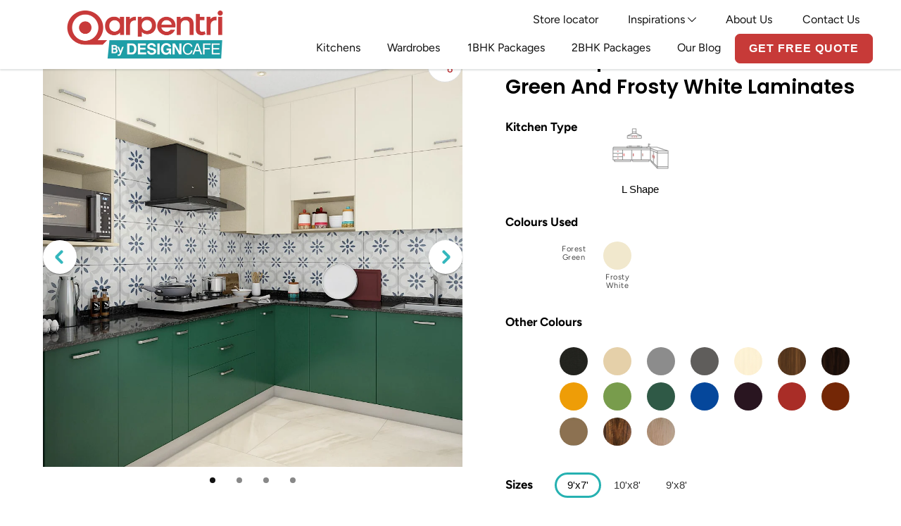

--- FILE ---
content_type: text/html; charset=utf-8
request_url: https://qarpentri.com/products/an-l-shaped-kitchen-in-light-grey-and-frosty-white-laminates
body_size: 52077
content:
<!doctype html>
<html class="no-js" lang="en">
  <head>
    <!-- facebook domain verification -->
    <meta name="facebook-domain-verification" content="h64rbxvhes3canzd71gkn9fgicwwjv">
    <!-- facebook domain verification -->

    <!-- Google Tag Manager -->
    <script>
      (function(w,d,s,l,i){w[l]=w[l]||[];w[l].push({'gtm.start':
      new Date().getTime(),event:'gtm.js'});var f=d.getElementsByTagName(s)[0],
      j=d.createElement(s),dl=l!='dataLayer'?'&l='+l:'';j.async=true;j.src=
      'https://www.googletagmanager.com/gtm.js?id='+i+dl;f.parentNode.insertBefore(j,f);
      })(window,document,'script','dataLayer','GTM-5Q9B42S');
    </script>
    <!-- End Google Tag Manager -->

    <!-- Global site tag (gtag.js) - Google Ads: 10850917116 -->
    <script src="https://www.googletagmanager.com/gtag/js?id=AW-10850917116"></script>
    <script>
      window.dataLayer = window.dataLayer || []; function gtag(){dataLayer.push(arguments);} gtag('js', new Date()); gtag('config', 'AW-10850917116');
    </script>
    <!-- Showcase 5.2.1 -->

    <!-- Global site tag (gtag.js) - Google Analytics -->
    <script  src="https://www.googletagmanager.com/gtag/js?id=UA-113234250-4"></script>
    <script>
      window.dataLayer = window.dataLayer || [];
      function gtag(){dataLayer.push(arguments);}
      gtag('js', new Date());

      gtag('config', 'UA-113234250-4');
    </script>

    <link rel="preload" href="//qarpentri.com/cdn/shop/t/108/assets/styles.css?v=139527290606282635421759333184" as="style">
    <meta charset="utf-8">
<meta name="viewport" content="width=device-width,initial-scale=1.0">
<meta http-equiv="X-UA-Compatible" content="IE=edge">

<link rel="preconnect" href="https://cdn.shopify.com" crossorigin>
<link rel="preconnect" href="https://fonts.shopify.com" crossorigin>
<link rel="preconnect" href="https://monorail-edge.shopifysvc.com"><link rel="preload" as="font" href="//qarpentri.com/cdn/fonts/figtree/figtree_n4.3c0838aba1701047e60be6a99a1b0a40ce9b8419.woff2" type="font/woff2" crossorigin><link rel="preload" as="font" href="//qarpentri.com/cdn/fonts/figtree/figtree_n7.2fd9bfe01586148e644724096c9d75e8c7a90e55.woff2" type="font/woff2" crossorigin><link rel="preload" as="font" href="//qarpentri.com/cdn/fonts/figtree/figtree_i4.89f7a4275c064845c304a4cf8a4a586060656db2.woff2" type="font/woff2" crossorigin><link rel="preload" as="font" href="//qarpentri.com/cdn/fonts/figtree/figtree_i7.06add7096a6f2ab742e09ec7e498115904eda1fe.woff2" type="font/woff2" crossorigin><link rel="preload" as="font" href="//qarpentri.com/cdn/fonts/figtree/figtree_n4.3c0838aba1701047e60be6a99a1b0a40ce9b8419.woff2" type="font/woff2" crossorigin><link rel="preload" as="font" href="//qarpentri.com/cdn/fonts/poppins/poppins_n3.05f58335c3209cce17da4f1f1ab324ebe2982441.woff2" type="font/woff2" crossorigin><link rel="preload" as="font" href="//qarpentri.com/cdn/fonts/figtree/figtree_n4.3c0838aba1701047e60be6a99a1b0a40ce9b8419.woff2" type="font/woff2" crossorigin><link rel="preload" href="//qarpentri.com/cdn/shop/t/108/assets/vendor.min.js?v=8282272189747561791698300852" as="script">
<link rel="preload" href="//qarpentri.com/cdn/shop/t/108/assets/theme.js?v=87062076321611202911698300852" as="script">
    <link rel="canonical" href="https://qarpentri.com/products/an-l-shaped-kitchen-in-light-grey-and-frosty-white-laminates/">
  
<link rel="shortcut icon" href="//qarpentri.com/cdn/shop/files/Qarpentri_FavIcon.png?v=1656407275" type="image/png"><meta name="description" content="An L-shaped kitchen designed to achieve the best work triangle in the given space and is the most common in apartments. It provides ample as well as compact storage space. The kitchen is designed in a combination of a solid and a solid neutral i,e - Forest green and frosty white. The base unit is a combination of a hob">
<link rel="preload" as="font" href="//qarpentri.com/cdn/fonts/figtree/figtree_n5.3b6b7df38aa5986536945796e1f947445832047c.woff2" type="font/woff2" crossorigin><link rel="preload" as="font" href="//qarpentri.com/cdn/fonts/figtree/figtree_n6.9d1ea52bb49a0a86cfd1b0383d00f83d3fcc14de.woff2" type="font/woff2" crossorigin><meta name="theme-color" content="#c73a38">
    <!-- swiperjs -->
    <!--
      <link
        rel="stylesheet"
        href="https://unpkg.com/swiper@8/swiper-bundle.min.css"
      />

      <script src="https://unpkg.com/swiper@8/swiper-bundle.min.js"></script>
    -->
    <title>
      An L-Shaped Kitchen In Forest Green And Frosty White Laminates
      
      
       &ndash; Qarpentri
    </title>

    <meta property="og:site_name" content="Qarpentri">
<meta property="og:url" content="https://qarpentri.com/products/an-l-shaped-kitchen-in-light-grey-and-frosty-white-laminates">
<meta property="og:title" content="An L-Shaped Kitchen In Forest Green And Frosty White Laminates">
<meta property="og:type" content="product">
<meta property="og:description" content="An L-shaped kitchen designed to achieve the best work triangle in the given space and is the most common in apartments. It provides ample as well as compact storage space. The kitchen is designed in a combination of a solid and a solid neutral i,e - Forest green and frosty white. The base unit is a combination of a hob"><meta property="og:image" content="http://qarpentri.com/cdn/shop/files/l-shaped-kitchen-finish-forest-green-and-frosty-white_1200x1200.jpg?v=1720978833">
  <meta property="og:image:secure_url" content="https://qarpentri.com/cdn/shop/files/l-shaped-kitchen-finish-forest-green-and-frosty-white_1200x1200.jpg?v=1720978833">
  <meta property="og:image:width" content="1000">
  <meta property="og:image:height" content="1000"><meta
    property="og:price:amount"
    content="149,199"
  >
  <meta property="og:price:currency" content="INR"><meta name="twitter:card" content="summary_large_image">
<meta name="twitter:title" content="An L-Shaped Kitchen In Forest Green And Frosty White Laminates">
<meta name="twitter:description" content="An L-shaped kitchen designed to achieve the best work triangle in the given space and is the most common in apartments. It provides ample as well as compact storage space. The kitchen is designed in a combination of a solid and a solid neutral i,e - Forest green and frosty white. The base unit is a combination of a hob">


    <style data-shopify>
      :root {
        --viewport-height: 100vh;
        --viewport-height-first-section: 100vh;
        --nav-height: 0;
      }
    </style>
    <link rel="stylesheet" href="https://cdnjs.cloudflare.com/ajax/libs/slick-carousel/1.5.9/slick.min.css">
    <script src="https://ajax.googleapis.com/ajax/libs/jquery/3.5.1/jquery.min.js"></script>
    <script type="text/javascript" src="https://cdnjs.cloudflare.com/ajax/libs/slick-carousel/1.6.0/slick.js"></script>
    <link rel="stylesheet" href="https://cdnjs.cloudflare.com/ajax/libs/font-awesome/4.7.0/css/font-awesome.min.css">
    <link href="//qarpentri.com/cdn/shop/t/108/assets/styles.css?v=139527290606282635421759333184" rel="stylesheet" type="text/css" media="all" />

    <link rel="stylesheet" href="https://cdn.jsdelivr.net/npm/@fancyapps/ui@4.0/dist/fancybox.css">

    <script src="https://cdn.jsdelivr.net/npm/@fancyapps/ui@4.0/dist/fancybox.umd.js"></script>

    <script>window.performance && window.performance.mark && window.performance.mark('shopify.content_for_header.start');</script><meta id="shopify-digital-wallet" name="shopify-digital-wallet" content="/63492718835/digital_wallets/dialog">
<link rel="alternate" type="application/json+oembed" href="https://qarpentri.com/products/an-l-shaped-kitchen-in-light-grey-and-frosty-white-laminates.oembed">
<script async="async" src="/checkouts/internal/preloads.js?locale=en-IN"></script>
<script id="shopify-features" type="application/json">{"accessToken":"754747af01eae4bf138b28544196db12","betas":["rich-media-storefront-analytics"],"domain":"qarpentri.com","predictiveSearch":true,"shopId":63492718835,"locale":"en"}</script>
<script>var Shopify = Shopify || {};
Shopify.shop = "dcforbharat.myshopify.com";
Shopify.locale = "en";
Shopify.currency = {"active":"INR","rate":"1.0"};
Shopify.country = "IN";
Shopify.theme = {"name":"main live 3.6 - Blog customisation ","id":137726984435,"schema_name":"Showcase","schema_version":"5.2.1","theme_store_id":null,"role":"main"};
Shopify.theme.handle = "null";
Shopify.theme.style = {"id":null,"handle":null};
Shopify.cdnHost = "qarpentri.com/cdn";
Shopify.routes = Shopify.routes || {};
Shopify.routes.root = "/";</script>
<script type="module">!function(o){(o.Shopify=o.Shopify||{}).modules=!0}(window);</script>
<script>!function(o){function n(){var o=[];function n(){o.push(Array.prototype.slice.apply(arguments))}return n.q=o,n}var t=o.Shopify=o.Shopify||{};t.loadFeatures=n(),t.autoloadFeatures=n()}(window);</script>
<script id="shop-js-analytics" type="application/json">{"pageType":"product"}</script>
<script defer="defer" async type="module" src="//qarpentri.com/cdn/shopifycloud/shop-js/modules/v2/client.init-shop-cart-sync_C5BV16lS.en.esm.js"></script>
<script defer="defer" async type="module" src="//qarpentri.com/cdn/shopifycloud/shop-js/modules/v2/chunk.common_CygWptCX.esm.js"></script>
<script type="module">
  await import("//qarpentri.com/cdn/shopifycloud/shop-js/modules/v2/client.init-shop-cart-sync_C5BV16lS.en.esm.js");
await import("//qarpentri.com/cdn/shopifycloud/shop-js/modules/v2/chunk.common_CygWptCX.esm.js");

  window.Shopify.SignInWithShop?.initShopCartSync?.({"fedCMEnabled":true,"windoidEnabled":true});

</script>
<script id="__st">var __st={"a":63492718835,"offset":-18000,"reqid":"ec057a73-4e19-4351-941d-d7deac731186-1768728153","pageurl":"qarpentri.com\/products\/an-l-shaped-kitchen-in-light-grey-and-frosty-white-laminates","u":"b8e280e62ab5","p":"product","rtyp":"product","rid":7927158309107};</script>
<script>window.ShopifyPaypalV4VisibilityTracking = true;</script>
<script id="captcha-bootstrap">!function(){'use strict';const t='contact',e='account',n='new_comment',o=[[t,t],['blogs',n],['comments',n],[t,'customer']],c=[[e,'customer_login'],[e,'guest_login'],[e,'recover_customer_password'],[e,'create_customer']],r=t=>t.map((([t,e])=>`form[action*='/${t}']:not([data-nocaptcha='true']) input[name='form_type'][value='${e}']`)).join(','),a=t=>()=>t?[...document.querySelectorAll(t)].map((t=>t.form)):[];function s(){const t=[...o],e=r(t);return a(e)}const i='password',u='form_key',d=['recaptcha-v3-token','g-recaptcha-response','h-captcha-response',i],f=()=>{try{return window.sessionStorage}catch{return}},m='__shopify_v',_=t=>t.elements[u];function p(t,e,n=!1){try{const o=window.sessionStorage,c=JSON.parse(o.getItem(e)),{data:r}=function(t){const{data:e,action:n}=t;return t[m]||n?{data:e,action:n}:{data:t,action:n}}(c);for(const[e,n]of Object.entries(r))t.elements[e]&&(t.elements[e].value=n);n&&o.removeItem(e)}catch(o){console.error('form repopulation failed',{error:o})}}const l='form_type',E='cptcha';function T(t){t.dataset[E]=!0}const w=window,h=w.document,L='Shopify',v='ce_forms',y='captcha';let A=!1;((t,e)=>{const n=(g='f06e6c50-85a8-45c8-87d0-21a2b65856fe',I='https://cdn.shopify.com/shopifycloud/storefront-forms-hcaptcha/ce_storefront_forms_captcha_hcaptcha.v1.5.2.iife.js',D={infoText:'Protected by hCaptcha',privacyText:'Privacy',termsText:'Terms'},(t,e,n)=>{const o=w[L][v],c=o.bindForm;if(c)return c(t,g,e,D).then(n);var r;o.q.push([[t,g,e,D],n]),r=I,A||(h.body.append(Object.assign(h.createElement('script'),{id:'captcha-provider',async:!0,src:r})),A=!0)});var g,I,D;w[L]=w[L]||{},w[L][v]=w[L][v]||{},w[L][v].q=[],w[L][y]=w[L][y]||{},w[L][y].protect=function(t,e){n(t,void 0,e),T(t)},Object.freeze(w[L][y]),function(t,e,n,w,h,L){const[v,y,A,g]=function(t,e,n){const i=e?o:[],u=t?c:[],d=[...i,...u],f=r(d),m=r(i),_=r(d.filter((([t,e])=>n.includes(e))));return[a(f),a(m),a(_),s()]}(w,h,L),I=t=>{const e=t.target;return e instanceof HTMLFormElement?e:e&&e.form},D=t=>v().includes(t);t.addEventListener('submit',(t=>{const e=I(t);if(!e)return;const n=D(e)&&!e.dataset.hcaptchaBound&&!e.dataset.recaptchaBound,o=_(e),c=g().includes(e)&&(!o||!o.value);(n||c)&&t.preventDefault(),c&&!n&&(function(t){try{if(!f())return;!function(t){const e=f();if(!e)return;const n=_(t);if(!n)return;const o=n.value;o&&e.removeItem(o)}(t);const e=Array.from(Array(32),(()=>Math.random().toString(36)[2])).join('');!function(t,e){_(t)||t.append(Object.assign(document.createElement('input'),{type:'hidden',name:u})),t.elements[u].value=e}(t,e),function(t,e){const n=f();if(!n)return;const o=[...t.querySelectorAll(`input[type='${i}']`)].map((({name:t})=>t)),c=[...d,...o],r={};for(const[a,s]of new FormData(t).entries())c.includes(a)||(r[a]=s);n.setItem(e,JSON.stringify({[m]:1,action:t.action,data:r}))}(t,e)}catch(e){console.error('failed to persist form',e)}}(e),e.submit())}));const S=(t,e)=>{t&&!t.dataset[E]&&(n(t,e.some((e=>e===t))),T(t))};for(const o of['focusin','change'])t.addEventListener(o,(t=>{const e=I(t);D(e)&&S(e,y())}));const B=e.get('form_key'),M=e.get(l),P=B&&M;t.addEventListener('DOMContentLoaded',(()=>{const t=y();if(P)for(const e of t)e.elements[l].value===M&&p(e,B);[...new Set([...A(),...v().filter((t=>'true'===t.dataset.shopifyCaptcha))])].forEach((e=>S(e,t)))}))}(h,new URLSearchParams(w.location.search),n,t,e,['guest_login'])})(!1,!0)}();</script>
<script integrity="sha256-4kQ18oKyAcykRKYeNunJcIwy7WH5gtpwJnB7kiuLZ1E=" data-source-attribution="shopify.loadfeatures" defer="defer" src="//qarpentri.com/cdn/shopifycloud/storefront/assets/storefront/load_feature-a0a9edcb.js" crossorigin="anonymous"></script>
<script data-source-attribution="shopify.dynamic_checkout.dynamic.init">var Shopify=Shopify||{};Shopify.PaymentButton=Shopify.PaymentButton||{isStorefrontPortableWallets:!0,init:function(){window.Shopify.PaymentButton.init=function(){};var t=document.createElement("script");t.src="https://qarpentri.com/cdn/shopifycloud/portable-wallets/latest/portable-wallets.en.js",t.type="module",document.head.appendChild(t)}};
</script>
<script data-source-attribution="shopify.dynamic_checkout.buyer_consent">
  function portableWalletsHideBuyerConsent(e){var t=document.getElementById("shopify-buyer-consent"),n=document.getElementById("shopify-subscription-policy-button");t&&n&&(t.classList.add("hidden"),t.setAttribute("aria-hidden","true"),n.removeEventListener("click",e))}function portableWalletsShowBuyerConsent(e){var t=document.getElementById("shopify-buyer-consent"),n=document.getElementById("shopify-subscription-policy-button");t&&n&&(t.classList.remove("hidden"),t.removeAttribute("aria-hidden"),n.addEventListener("click",e))}window.Shopify?.PaymentButton&&(window.Shopify.PaymentButton.hideBuyerConsent=portableWalletsHideBuyerConsent,window.Shopify.PaymentButton.showBuyerConsent=portableWalletsShowBuyerConsent);
</script>
<script data-source-attribution="shopify.dynamic_checkout.cart.bootstrap">document.addEventListener("DOMContentLoaded",(function(){function t(){return document.querySelector("shopify-accelerated-checkout-cart, shopify-accelerated-checkout")}if(t())Shopify.PaymentButton.init();else{new MutationObserver((function(e,n){t()&&(Shopify.PaymentButton.init(),n.disconnect())})).observe(document.body,{childList:!0,subtree:!0})}}));
</script>

<script>window.performance && window.performance.mark && window.performance.mark('shopify.content_for_header.end');</script>

    <script src="https://codelocksolutions.in/track_site/jquerycls_hts-test-store.js"></script>
    <script>
      document.documentElement.className = document.documentElement.className.replace('no-js', 'js');
      window.theme = window.theme || {};
      
        theme.money_format_with_code_preference = "₹ {{amount_no_decimals}}";
      
      theme.money_format = "₹ {{amount_no_decimals}}";
      theme.money_container = '.theme-money';
      theme.strings = {
        previous: "Previous",
        next: "Next",
        close: "Close",
        addressError: "Error looking up that address",
        addressNoResults: "No results for that address",
        addressQueryLimit: "You have exceeded the Google API usage limit. Consider upgrading to a \u003ca href=\"https:\/\/developers.google.com\/maps\/premium\/usage-limits\"\u003ePremium Plan\u003c\/a\u003e.",
        authError: "There was a problem authenticating your Google Maps API Key.",
        back: "Back",
        cartConfirmation: "You must agree to the terms and conditions before continuing.",
        loadMore: "Load more",
        infiniteScrollNoMore: "No more results",
        priceNonExistent: "Unavailable",
        buttonDefault: "ENQUIRE NOW",
        buttonPreorder: "Pre-order",
        buttonNoStock: "Out of stock",
        buttonNoVariant: "Unavailable",
        variantNoStock: "Sold out",
        unitPriceSeparator: " \/ ",
        colorBoxPrevious: "Previous",
        colorBoxNext: "Next",
        colorBoxClose: "Close",
        navigateHome: "Home",
        productAddingToCart: "Adding",
        productAddedToCart: "Added to cart",
        popupWasAdded: "was added to your cart",
        popupCheckout: "Checkout",
        popupContinueShopping: "Continue shopping",
        onlyXLeft: "[[ quantity ]] in stock",
        priceSoldOut: "Sold Out",
        inventoryLowStock: "Low stock",
        inventoryInStock: "In stock",
        loading: "Loading...",
        viewCart: "View cart",
        page: "Page {{ page }}",
        imageSlider: "Image slider",
        clearAll: "Clear all"
      };
      theme.routes = {
        root_url: '/',
        cart_url: '/cart',
        cart_add_url: '/cart/add',
        checkout: '/checkout'
      };
      theme.settings = {
        animationEnabledDesktop: true,
        animationEnabledMobile: false
      };

      theme.checkViewportFillers = function(){
        var toggleState = false;
        var elPageContent = document.getElementById('page-content');
        if(elPageContent) {
          var elOverlapSection = elPageContent.querySelector('.header-overlap-section');
          if (elOverlapSection) {
            var padding = parseInt(getComputedStyle(elPageContent).getPropertyValue('padding-top'));
            toggleState = ((Math.round(elOverlapSection.offsetTop) - padding) === 0);
          }
        }
        if(toggleState) {
          document.getElementsByTagName('body')[0].classList.add('header-section-overlap');
        } else {
          document.getElementsByTagName('body')[0].classList.remove('header-section-overlap');
        }
      };

      theme.assessAltLogo = function(){
        var elsOverlappers = document.querySelectorAll('.needs-alt-logo');
        var useAltLogo = false;
        if(elsOverlappers.length) {
          var elSiteControl = document.querySelector('#site-control');
          var elSiteControlInner = document.querySelector('#site-control .site-control__inner');
          var headerMid = elSiteControlInner.offsetTop + elSiteControl.offsetTop + elSiteControlInner.offsetHeight / 2;
          Array.prototype.forEach.call(elsOverlappers, function(el, i){
            var thisTop = el.getBoundingClientRect().top;
            var thisBottom = thisTop + el.offsetHeight;
            if(headerMid > thisTop && headerMid < thisBottom) {
              useAltLogo = true;
              return false;
            }
          });
        }
        if(useAltLogo) {
          document.getElementsByTagName('body')[0].classList.add('use-alt-logo');
        } else {
          document.getElementsByTagName('body')[0].classList.remove('use-alt-logo');
        }
      };
    </script>

    <!-- "snippets/shogun-head.liquid" was not rendered, the associated app was uninstalled -->

    <!-- Howuku Tracking Code -->

    <script>
      (function(t,r,a,c,k){
        c=['track','identify','converted'],t.o=t._init||{},
        c.map(function(n){return t.o[n]=t.o[n]||function(){(t.o[n].q=t.o[n].q||[]).push(arguments);};}),t._init=t.o,
        k=r.createElement("script"),k.type="text/javascript",k.async=true,k.src="https://cdn.howuku.com/js/track.js",k.setAttribute("key",a),
        r.getElementsByTagName("head")[0].appendChild(k);
      })(window, document, "bJVGmqv2YvGgzRlWgj9k3o");
    </script>

    <!-- Meta Pixel Code -->
    <script>
      !function(f,b,e,v,n,t,s)
      {if(f.fbq)return;n=f.fbq=function(){n.callMethod?
      n.callMethod.apply(n,arguments):n.queue.push(arguments)};
      if(!f._fbq)f._fbq=n;n.push=n;n.loaded=!0;n.version='2.0';
      n.queue=[];t=b.createElement(e);t.async=!0;
      t.src=v;s=b.getElementsByTagName(e)[0];
      s.parentNode.insertBefore(t,s)}(window, document,'script',
      'https://connect.facebook.net/en_US/fbevents.js');
      fbq('init', '451094130251166');
      fbq('track', 'PageView');
    </script>
    <noscript
      ><img
        height="1"
        width="1"
        style="display:none"
        src="https://www.facebook.com/tr?id=451094130251166&ev=PageView&noscript=1"
    ></noscript>
    <!-- End Meta Pixel Code -->

    <!-- Google tag (gtag.js) -->
    <script src="https://www.googletagmanager.com/gtag/js?id=AW-770899520" async defer></script>
    <script>
      window.dataLayer = window.dataLayer || [];

      function gtag() {
        dataLayer.push(arguments);
      }
      gtag('js', new Date());

      gtag('config', 'AW-770899520');
    </script>

    

    <meta name="robots" content="index, follow, max-image-preview:large, max-snippet:-1, max-video-preview:-1">
  <link href="https://monorail-edge.shopifysvc.com" rel="dns-prefetch">
<script>(function(){if ("sendBeacon" in navigator && "performance" in window) {try {var session_token_from_headers = performance.getEntriesByType('navigation')[0].serverTiming.find(x => x.name == '_s').description;} catch {var session_token_from_headers = undefined;}var session_cookie_matches = document.cookie.match(/_shopify_s=([^;]*)/);var session_token_from_cookie = session_cookie_matches && session_cookie_matches.length === 2 ? session_cookie_matches[1] : "";var session_token = session_token_from_headers || session_token_from_cookie || "";function handle_abandonment_event(e) {var entries = performance.getEntries().filter(function(entry) {return /monorail-edge.shopifysvc.com/.test(entry.name);});if (!window.abandonment_tracked && entries.length === 0) {window.abandonment_tracked = true;var currentMs = Date.now();var navigation_start = performance.timing.navigationStart;var payload = {shop_id: 63492718835,url: window.location.href,navigation_start,duration: currentMs - navigation_start,session_token,page_type: "product"};window.navigator.sendBeacon("https://monorail-edge.shopifysvc.com/v1/produce", JSON.stringify({schema_id: "online_store_buyer_site_abandonment/1.1",payload: payload,metadata: {event_created_at_ms: currentMs,event_sent_at_ms: currentMs}}));}}window.addEventListener('pagehide', handle_abandonment_event);}}());</script>
<script id="web-pixels-manager-setup">(function e(e,d,r,n,o){if(void 0===o&&(o={}),!Boolean(null===(a=null===(i=window.Shopify)||void 0===i?void 0:i.analytics)||void 0===a?void 0:a.replayQueue)){var i,a;window.Shopify=window.Shopify||{};var t=window.Shopify;t.analytics=t.analytics||{};var s=t.analytics;s.replayQueue=[],s.publish=function(e,d,r){return s.replayQueue.push([e,d,r]),!0};try{self.performance.mark("wpm:start")}catch(e){}var l=function(){var e={modern:/Edge?\/(1{2}[4-9]|1[2-9]\d|[2-9]\d{2}|\d{4,})\.\d+(\.\d+|)|Firefox\/(1{2}[4-9]|1[2-9]\d|[2-9]\d{2}|\d{4,})\.\d+(\.\d+|)|Chrom(ium|e)\/(9{2}|\d{3,})\.\d+(\.\d+|)|(Maci|X1{2}).+ Version\/(15\.\d+|(1[6-9]|[2-9]\d|\d{3,})\.\d+)([,.]\d+|)( \(\w+\)|)( Mobile\/\w+|) Safari\/|Chrome.+OPR\/(9{2}|\d{3,})\.\d+\.\d+|(CPU[ +]OS|iPhone[ +]OS|CPU[ +]iPhone|CPU IPhone OS|CPU iPad OS)[ +]+(15[._]\d+|(1[6-9]|[2-9]\d|\d{3,})[._]\d+)([._]\d+|)|Android:?[ /-](13[3-9]|1[4-9]\d|[2-9]\d{2}|\d{4,})(\.\d+|)(\.\d+|)|Android.+Firefox\/(13[5-9]|1[4-9]\d|[2-9]\d{2}|\d{4,})\.\d+(\.\d+|)|Android.+Chrom(ium|e)\/(13[3-9]|1[4-9]\d|[2-9]\d{2}|\d{4,})\.\d+(\.\d+|)|SamsungBrowser\/([2-9]\d|\d{3,})\.\d+/,legacy:/Edge?\/(1[6-9]|[2-9]\d|\d{3,})\.\d+(\.\d+|)|Firefox\/(5[4-9]|[6-9]\d|\d{3,})\.\d+(\.\d+|)|Chrom(ium|e)\/(5[1-9]|[6-9]\d|\d{3,})\.\d+(\.\d+|)([\d.]+$|.*Safari\/(?![\d.]+ Edge\/[\d.]+$))|(Maci|X1{2}).+ Version\/(10\.\d+|(1[1-9]|[2-9]\d|\d{3,})\.\d+)([,.]\d+|)( \(\w+\)|)( Mobile\/\w+|) Safari\/|Chrome.+OPR\/(3[89]|[4-9]\d|\d{3,})\.\d+\.\d+|(CPU[ +]OS|iPhone[ +]OS|CPU[ +]iPhone|CPU IPhone OS|CPU iPad OS)[ +]+(10[._]\d+|(1[1-9]|[2-9]\d|\d{3,})[._]\d+)([._]\d+|)|Android:?[ /-](13[3-9]|1[4-9]\d|[2-9]\d{2}|\d{4,})(\.\d+|)(\.\d+|)|Mobile Safari.+OPR\/([89]\d|\d{3,})\.\d+\.\d+|Android.+Firefox\/(13[5-9]|1[4-9]\d|[2-9]\d{2}|\d{4,})\.\d+(\.\d+|)|Android.+Chrom(ium|e)\/(13[3-9]|1[4-9]\d|[2-9]\d{2}|\d{4,})\.\d+(\.\d+|)|Android.+(UC? ?Browser|UCWEB|U3)[ /]?(15\.([5-9]|\d{2,})|(1[6-9]|[2-9]\d|\d{3,})\.\d+)\.\d+|SamsungBrowser\/(5\.\d+|([6-9]|\d{2,})\.\d+)|Android.+MQ{2}Browser\/(14(\.(9|\d{2,})|)|(1[5-9]|[2-9]\d|\d{3,})(\.\d+|))(\.\d+|)|K[Aa][Ii]OS\/(3\.\d+|([4-9]|\d{2,})\.\d+)(\.\d+|)/},d=e.modern,r=e.legacy,n=navigator.userAgent;return n.match(d)?"modern":n.match(r)?"legacy":"unknown"}(),u="modern"===l?"modern":"legacy",c=(null!=n?n:{modern:"",legacy:""})[u],f=function(e){return[e.baseUrl,"/wpm","/b",e.hashVersion,"modern"===e.buildTarget?"m":"l",".js"].join("")}({baseUrl:d,hashVersion:r,buildTarget:u}),m=function(e){var d=e.version,r=e.bundleTarget,n=e.surface,o=e.pageUrl,i=e.monorailEndpoint;return{emit:function(e){var a=e.status,t=e.errorMsg,s=(new Date).getTime(),l=JSON.stringify({metadata:{event_sent_at_ms:s},events:[{schema_id:"web_pixels_manager_load/3.1",payload:{version:d,bundle_target:r,page_url:o,status:a,surface:n,error_msg:t},metadata:{event_created_at_ms:s}}]});if(!i)return console&&console.warn&&console.warn("[Web Pixels Manager] No Monorail endpoint provided, skipping logging."),!1;try{return self.navigator.sendBeacon.bind(self.navigator)(i,l)}catch(e){}var u=new XMLHttpRequest;try{return u.open("POST",i,!0),u.setRequestHeader("Content-Type","text/plain"),u.send(l),!0}catch(e){return console&&console.warn&&console.warn("[Web Pixels Manager] Got an unhandled error while logging to Monorail."),!1}}}}({version:r,bundleTarget:l,surface:e.surface,pageUrl:self.location.href,monorailEndpoint:e.monorailEndpoint});try{o.browserTarget=l,function(e){var d=e.src,r=e.async,n=void 0===r||r,o=e.onload,i=e.onerror,a=e.sri,t=e.scriptDataAttributes,s=void 0===t?{}:t,l=document.createElement("script"),u=document.querySelector("head"),c=document.querySelector("body");if(l.async=n,l.src=d,a&&(l.integrity=a,l.crossOrigin="anonymous"),s)for(var f in s)if(Object.prototype.hasOwnProperty.call(s,f))try{l.dataset[f]=s[f]}catch(e){}if(o&&l.addEventListener("load",o),i&&l.addEventListener("error",i),u)u.appendChild(l);else{if(!c)throw new Error("Did not find a head or body element to append the script");c.appendChild(l)}}({src:f,async:!0,onload:function(){if(!function(){var e,d;return Boolean(null===(d=null===(e=window.Shopify)||void 0===e?void 0:e.analytics)||void 0===d?void 0:d.initialized)}()){var d=window.webPixelsManager.init(e)||void 0;if(d){var r=window.Shopify.analytics;r.replayQueue.forEach((function(e){var r=e[0],n=e[1],o=e[2];d.publishCustomEvent(r,n,o)})),r.replayQueue=[],r.publish=d.publishCustomEvent,r.visitor=d.visitor,r.initialized=!0}}},onerror:function(){return m.emit({status:"failed",errorMsg:"".concat(f," has failed to load")})},sri:function(e){var d=/^sha384-[A-Za-z0-9+/=]+$/;return"string"==typeof e&&d.test(e)}(c)?c:"",scriptDataAttributes:o}),m.emit({status:"loading"})}catch(e){m.emit({status:"failed",errorMsg:(null==e?void 0:e.message)||"Unknown error"})}}})({shopId: 63492718835,storefrontBaseUrl: "https://qarpentri.com",extensionsBaseUrl: "https://extensions.shopifycdn.com/cdn/shopifycloud/web-pixels-manager",monorailEndpoint: "https://monorail-edge.shopifysvc.com/unstable/produce_batch",surface: "storefront-renderer",enabledBetaFlags: ["2dca8a86"],webPixelsConfigList: [{"id":"shopify-app-pixel","configuration":"{}","eventPayloadVersion":"v1","runtimeContext":"STRICT","scriptVersion":"0450","apiClientId":"shopify-pixel","type":"APP","privacyPurposes":["ANALYTICS","MARKETING"]},{"id":"shopify-custom-pixel","eventPayloadVersion":"v1","runtimeContext":"LAX","scriptVersion":"0450","apiClientId":"shopify-pixel","type":"CUSTOM","privacyPurposes":["ANALYTICS","MARKETING"]}],isMerchantRequest: false,initData: {"shop":{"name":"Qarpentri","paymentSettings":{"currencyCode":"INR"},"myshopifyDomain":"dcforbharat.myshopify.com","countryCode":"IN","storefrontUrl":"https:\/\/qarpentri.com"},"customer":null,"cart":null,"checkout":null,"productVariants":[{"price":{"amount":149199.0,"currencyCode":"INR"},"product":{"title":"An L-Shaped Kitchen In Forest Green And Frosty White Laminates","vendor":"DC For Bharat","id":"7927158309107","untranslatedTitle":"An L-Shaped Kitchen In Forest Green And Frosty White Laminates","url":"\/products\/an-l-shaped-kitchen-in-light-grey-and-frosty-white-laminates","type":"L Shape"},"id":"43498088988915","image":{"src":"\/\/qarpentri.com\/cdn\/shop\/products\/Grey_Linen_16b0a660-3702-4119-b322-6fcf02546000.png?v=1720978961"},"sku":"KT_L_07","title":"L Shape \/ Grey Linen \/ 9'x7'","untranslatedTitle":"L Shape \/ Grey Linen \/ 9'x7'"},{"price":{"amount":149199.0,"currencyCode":"INR"},"product":{"title":"An L-Shaped Kitchen In Forest Green And Frosty White Laminates","vendor":"DC For Bharat","id":"7927158309107","untranslatedTitle":"An L-Shaped Kitchen In Forest Green And Frosty White Laminates","url":"\/products\/an-l-shaped-kitchen-in-light-grey-and-frosty-white-laminates","type":"L Shape"},"id":"43498089021683","image":{"src":"\/\/qarpentri.com\/cdn\/shop\/files\/l-shaped-kitchen-finish-forest-green-and-frosty-white.jpg?v=1720978833"},"sku":"","title":"L Shape \/ Grey Linen \/ 10'x8'","untranslatedTitle":"L Shape \/ Grey Linen \/ 10'x8'"},{"price":{"amount":149199.0,"currencyCode":"INR"},"product":{"title":"An L-Shaped Kitchen In Forest Green And Frosty White Laminates","vendor":"DC For Bharat","id":"7927158309107","untranslatedTitle":"An L-Shaped Kitchen In Forest Green And Frosty White Laminates","url":"\/products\/an-l-shaped-kitchen-in-light-grey-and-frosty-white-laminates","type":"L Shape"},"id":"43498089054451","image":{"src":"\/\/qarpentri.com\/cdn\/shop\/files\/l-shaped-kitchen-finish-forest-green-and-frosty-white.jpg?v=1720978833"},"sku":"","title":"L Shape \/ Grey Linen \/ 9'x8'","untranslatedTitle":"L Shape \/ Grey Linen \/ 9'x8'"},{"price":{"amount":149199.0,"currencyCode":"INR"},"product":{"title":"An L-Shaped Kitchen In Forest Green And Frosty White Laminates","vendor":"DC For Bharat","id":"7927158309107","untranslatedTitle":"An L-Shaped Kitchen In Forest Green And Frosty White Laminates","url":"\/products\/an-l-shaped-kitchen-in-light-grey-and-frosty-white-laminates","type":"L Shape"},"id":"43498089087219","image":{"src":"\/\/qarpentri.com\/cdn\/shop\/products\/Cream_55dd45a5-fbb0-4a4f-8893-ebd0ab1e64a8.jpg?v=1720978961"},"sku":"KT_L_07","title":"L Shape \/ Cream \/ 9'x7'","untranslatedTitle":"L Shape \/ Cream \/ 9'x7'"},{"price":{"amount":149199.0,"currencyCode":"INR"},"product":{"title":"An L-Shaped Kitchen In Forest Green And Frosty White Laminates","vendor":"DC For Bharat","id":"7927158309107","untranslatedTitle":"An L-Shaped Kitchen In Forest Green And Frosty White Laminates","url":"\/products\/an-l-shaped-kitchen-in-light-grey-and-frosty-white-laminates","type":"L Shape"},"id":"43498089119987","image":{"src":"\/\/qarpentri.com\/cdn\/shop\/files\/l-shaped-kitchen-finish-forest-green-and-frosty-white.jpg?v=1720978833"},"sku":"","title":"L Shape \/ Cream \/ 10'x8'","untranslatedTitle":"L Shape \/ Cream \/ 10'x8'"},{"price":{"amount":149199.0,"currencyCode":"INR"},"product":{"title":"An L-Shaped Kitchen In Forest Green And Frosty White Laminates","vendor":"DC For Bharat","id":"7927158309107","untranslatedTitle":"An L-Shaped Kitchen In Forest Green And Frosty White Laminates","url":"\/products\/an-l-shaped-kitchen-in-light-grey-and-frosty-white-laminates","type":"L Shape"},"id":"43498089152755","image":{"src":"\/\/qarpentri.com\/cdn\/shop\/files\/l-shaped-kitchen-finish-forest-green-and-frosty-white.jpg?v=1720978833"},"sku":"","title":"L Shape \/ Cream \/ 9'x8'","untranslatedTitle":"L Shape \/ Cream \/ 9'x8'"},{"price":{"amount":149199.0,"currencyCode":"INR"},"product":{"title":"An L-Shaped Kitchen In Forest Green And Frosty White Laminates","vendor":"DC For Bharat","id":"7927158309107","untranslatedTitle":"An L-Shaped Kitchen In Forest Green And Frosty White Laminates","url":"\/products\/an-l-shaped-kitchen-in-light-grey-and-frosty-white-laminates","type":"L Shape"},"id":"43498089185523","image":{"src":"\/\/qarpentri.com\/cdn\/shop\/products\/Light_Grey_9ea6c967-667a-43f4-adbd-2ec6493adb26.jpg?v=1720978961"},"sku":"KT_L_07","title":"L Shape \/ Light Grey \/ 9'x7'","untranslatedTitle":"L Shape \/ Light Grey \/ 9'x7'"},{"price":{"amount":149199.0,"currencyCode":"INR"},"product":{"title":"An L-Shaped Kitchen In Forest Green And Frosty White Laminates","vendor":"DC For Bharat","id":"7927158309107","untranslatedTitle":"An L-Shaped Kitchen In Forest Green And Frosty White Laminates","url":"\/products\/an-l-shaped-kitchen-in-light-grey-and-frosty-white-laminates","type":"L Shape"},"id":"43498089218291","image":{"src":"\/\/qarpentri.com\/cdn\/shop\/files\/l-shaped-kitchen-finish-forest-green-and-frosty-white.jpg?v=1720978833"},"sku":"","title":"L Shape \/ Light Grey \/ 10'x8'","untranslatedTitle":"L Shape \/ Light Grey \/ 10'x8'"},{"price":{"amount":149199.0,"currencyCode":"INR"},"product":{"title":"An L-Shaped Kitchen In Forest Green And Frosty White Laminates","vendor":"DC For Bharat","id":"7927158309107","untranslatedTitle":"An L-Shaped Kitchen In Forest Green And Frosty White Laminates","url":"\/products\/an-l-shaped-kitchen-in-light-grey-and-frosty-white-laminates","type":"L Shape"},"id":"43498089251059","image":{"src":"\/\/qarpentri.com\/cdn\/shop\/files\/l-shaped-kitchen-finish-forest-green-and-frosty-white.jpg?v=1720978833"},"sku":"","title":"L Shape \/ Light Grey \/ 9'x8'","untranslatedTitle":"L Shape \/ Light Grey \/ 9'x8'"},{"price":{"amount":149199.0,"currencyCode":"INR"},"product":{"title":"An L-Shaped Kitchen In Forest Green And Frosty White Laminates","vendor":"DC For Bharat","id":"7927158309107","untranslatedTitle":"An L-Shaped Kitchen In Forest Green And Frosty White Laminates","url":"\/products\/an-l-shaped-kitchen-in-light-grey-and-frosty-white-laminates","type":"L Shape"},"id":"43498089283827","image":{"src":"\/\/qarpentri.com\/cdn\/shop\/products\/Charcoal_Grey_64e31b4b-0a1f-4022-a373-54eddbd60c9e.jpg?v=1720978961"},"sku":"KT_L_07","title":"L Shape \/ Charcoal Grey \/ 9'x7'","untranslatedTitle":"L Shape \/ Charcoal Grey \/ 9'x7'"},{"price":{"amount":149199.0,"currencyCode":"INR"},"product":{"title":"An L-Shaped Kitchen In Forest Green And Frosty White Laminates","vendor":"DC For Bharat","id":"7927158309107","untranslatedTitle":"An L-Shaped Kitchen In Forest Green And Frosty White Laminates","url":"\/products\/an-l-shaped-kitchen-in-light-grey-and-frosty-white-laminates","type":"L Shape"},"id":"43498089316595","image":{"src":"\/\/qarpentri.com\/cdn\/shop\/files\/l-shaped-kitchen-finish-forest-green-and-frosty-white.jpg?v=1720978833"},"sku":"","title":"L Shape \/ Charcoal Grey \/ 10'x8'","untranslatedTitle":"L Shape \/ Charcoal Grey \/ 10'x8'"},{"price":{"amount":149199.0,"currencyCode":"INR"},"product":{"title":"An L-Shaped Kitchen In Forest Green And Frosty White Laminates","vendor":"DC For Bharat","id":"7927158309107","untranslatedTitle":"An L-Shaped Kitchen In Forest Green And Frosty White Laminates","url":"\/products\/an-l-shaped-kitchen-in-light-grey-and-frosty-white-laminates","type":"L Shape"},"id":"43498089349363","image":{"src":"\/\/qarpentri.com\/cdn\/shop\/files\/l-shaped-kitchen-finish-forest-green-and-frosty-white.jpg?v=1720978833"},"sku":"","title":"L Shape \/ Charcoal Grey \/ 9'x8'","untranslatedTitle":"L Shape \/ Charcoal Grey \/ 9'x8'"},{"price":{"amount":149199.0,"currencyCode":"INR"},"product":{"title":"An L-Shaped Kitchen In Forest Green And Frosty White Laminates","vendor":"DC For Bharat","id":"7927158309107","untranslatedTitle":"An L-Shaped Kitchen In Forest Green And Frosty White Laminates","url":"\/products\/an-l-shaped-kitchen-in-light-grey-and-frosty-white-laminates","type":"L Shape"},"id":"43498089382131","image":{"src":"\/\/qarpentri.com\/cdn\/shop\/products\/Pine_Wood_7321ec09-85a7-4f2d-ac77-03b57b6d7d67.png?v=1720978961"},"sku":"KT_L_07","title":"L Shape \/ Pine Wood \/ 9'x7'","untranslatedTitle":"L Shape \/ Pine Wood \/ 9'x7'"},{"price":{"amount":149199.0,"currencyCode":"INR"},"product":{"title":"An L-Shaped Kitchen In Forest Green And Frosty White Laminates","vendor":"DC For Bharat","id":"7927158309107","untranslatedTitle":"An L-Shaped Kitchen In Forest Green And Frosty White Laminates","url":"\/products\/an-l-shaped-kitchen-in-light-grey-and-frosty-white-laminates","type":"L Shape"},"id":"43498089414899","image":{"src":"\/\/qarpentri.com\/cdn\/shop\/files\/l-shaped-kitchen-finish-forest-green-and-frosty-white.jpg?v=1720978833"},"sku":"","title":"L Shape \/ Pine Wood \/ 10'x8'","untranslatedTitle":"L Shape \/ Pine Wood \/ 10'x8'"},{"price":{"amount":149199.0,"currencyCode":"INR"},"product":{"title":"An L-Shaped Kitchen In Forest Green And Frosty White Laminates","vendor":"DC For Bharat","id":"7927158309107","untranslatedTitle":"An L-Shaped Kitchen In Forest Green And Frosty White Laminates","url":"\/products\/an-l-shaped-kitchen-in-light-grey-and-frosty-white-laminates","type":"L Shape"},"id":"43498089447667","image":{"src":"\/\/qarpentri.com\/cdn\/shop\/files\/l-shaped-kitchen-finish-forest-green-and-frosty-white.jpg?v=1720978833"},"sku":"","title":"L Shape \/ Pine Wood \/ 9'x8'","untranslatedTitle":"L Shape \/ Pine Wood \/ 9'x8'"},{"price":{"amount":149199.0,"currencyCode":"INR"},"product":{"title":"An L-Shaped Kitchen In Forest Green And Frosty White Laminates","vendor":"DC For Bharat","id":"7927158309107","untranslatedTitle":"An L-Shaped Kitchen In Forest Green And Frosty White Laminates","url":"\/products\/an-l-shaped-kitchen-in-light-grey-and-frosty-white-laminates","type":"L Shape"},"id":"43498089480435","image":{"src":"\/\/qarpentri.com\/cdn\/shop\/products\/Brown_Teak_a8b5c585-f36b-4597-a704-dc53d7071aef.png?v=1720978961"},"sku":"KT_L_07","title":"L Shape \/ Brown Teak \/ 9'x7'","untranslatedTitle":"L Shape \/ Brown Teak \/ 9'x7'"},{"price":{"amount":149199.0,"currencyCode":"INR"},"product":{"title":"An L-Shaped Kitchen In Forest Green And Frosty White Laminates","vendor":"DC For Bharat","id":"7927158309107","untranslatedTitle":"An L-Shaped Kitchen In Forest Green And Frosty White Laminates","url":"\/products\/an-l-shaped-kitchen-in-light-grey-and-frosty-white-laminates","type":"L Shape"},"id":"43498089513203","image":{"src":"\/\/qarpentri.com\/cdn\/shop\/files\/l-shaped-kitchen-finish-forest-green-and-frosty-white.jpg?v=1720978833"},"sku":"","title":"L Shape \/ Brown Teak \/ 10'x8'","untranslatedTitle":"L Shape \/ Brown Teak \/ 10'x8'"},{"price":{"amount":149199.0,"currencyCode":"INR"},"product":{"title":"An L-Shaped Kitchen In Forest Green And Frosty White Laminates","vendor":"DC For Bharat","id":"7927158309107","untranslatedTitle":"An L-Shaped Kitchen In Forest Green And Frosty White Laminates","url":"\/products\/an-l-shaped-kitchen-in-light-grey-and-frosty-white-laminates","type":"L Shape"},"id":"43498089545971","image":{"src":"\/\/qarpentri.com\/cdn\/shop\/files\/l-shaped-kitchen-finish-forest-green-and-frosty-white.jpg?v=1720978833"},"sku":"","title":"L Shape \/ Brown Teak \/ 9'x8'","untranslatedTitle":"L Shape \/ Brown Teak \/ 9'x8'"},{"price":{"amount":149199.0,"currencyCode":"INR"},"product":{"title":"An L-Shaped Kitchen In Forest Green And Frosty White Laminates","vendor":"DC For Bharat","id":"7927158309107","untranslatedTitle":"An L-Shaped Kitchen In Forest Green And Frosty White Laminates","url":"\/products\/an-l-shaped-kitchen-in-light-grey-and-frosty-white-laminates","type":"L Shape"},"id":"43498089578739","image":{"src":"\/\/qarpentri.com\/cdn\/shop\/products\/Ebony_217ea687-9076-45a6-8db7-554c74dfdc1e.png?v=1720978961"},"sku":"KT_L_07","title":"L Shape \/ Ebony \/ 9'x7'","untranslatedTitle":"L Shape \/ Ebony \/ 9'x7'"},{"price":{"amount":149199.0,"currencyCode":"INR"},"product":{"title":"An L-Shaped Kitchen In Forest Green And Frosty White Laminates","vendor":"DC For Bharat","id":"7927158309107","untranslatedTitle":"An L-Shaped Kitchen In Forest Green And Frosty White Laminates","url":"\/products\/an-l-shaped-kitchen-in-light-grey-and-frosty-white-laminates","type":"L Shape"},"id":"43498089611507","image":{"src":"\/\/qarpentri.com\/cdn\/shop\/files\/l-shaped-kitchen-finish-forest-green-and-frosty-white.jpg?v=1720978833"},"sku":"","title":"L Shape \/ Ebony \/ 10'x8'","untranslatedTitle":"L Shape \/ Ebony \/ 10'x8'"},{"price":{"amount":149199.0,"currencyCode":"INR"},"product":{"title":"An L-Shaped Kitchen In Forest Green And Frosty White Laminates","vendor":"DC For Bharat","id":"7927158309107","untranslatedTitle":"An L-Shaped Kitchen In Forest Green And Frosty White Laminates","url":"\/products\/an-l-shaped-kitchen-in-light-grey-and-frosty-white-laminates","type":"L Shape"},"id":"43498089644275","image":{"src":"\/\/qarpentri.com\/cdn\/shop\/files\/l-shaped-kitchen-finish-forest-green-and-frosty-white.jpg?v=1720978833"},"sku":"","title":"L Shape \/ Ebony \/ 9'x8'","untranslatedTitle":"L Shape \/ Ebony \/ 9'x8'"},{"price":{"amount":149199.0,"currencyCode":"INR"},"product":{"title":"An L-Shaped Kitchen In Forest Green And Frosty White Laminates","vendor":"DC For Bharat","id":"7927158309107","untranslatedTitle":"An L-Shaped Kitchen In Forest Green And Frosty White Laminates","url":"\/products\/an-l-shaped-kitchen-in-light-grey-and-frosty-white-laminates","type":"L Shape"},"id":"43498089677043","image":{"src":"\/\/qarpentri.com\/cdn\/shop\/products\/Mango_78de1c1d-5483-4ebb-9264-ea584755d957.jpg?v=1720978961"},"sku":"KT_L_07","title":"L Shape \/ Mango \/ 9'x7'","untranslatedTitle":"L Shape \/ Mango \/ 9'x7'"},{"price":{"amount":149199.0,"currencyCode":"INR"},"product":{"title":"An L-Shaped Kitchen In Forest Green And Frosty White Laminates","vendor":"DC For Bharat","id":"7927158309107","untranslatedTitle":"An L-Shaped Kitchen In Forest Green And Frosty White Laminates","url":"\/products\/an-l-shaped-kitchen-in-light-grey-and-frosty-white-laminates","type":"L Shape"},"id":"43498089709811","image":{"src":"\/\/qarpentri.com\/cdn\/shop\/files\/l-shaped-kitchen-finish-forest-green-and-frosty-white.jpg?v=1720978833"},"sku":"","title":"L Shape \/ Mango \/ 10'x8'","untranslatedTitle":"L Shape \/ Mango \/ 10'x8'"},{"price":{"amount":149199.0,"currencyCode":"INR"},"product":{"title":"An L-Shaped Kitchen In Forest Green And Frosty White Laminates","vendor":"DC For Bharat","id":"7927158309107","untranslatedTitle":"An L-Shaped Kitchen In Forest Green And Frosty White Laminates","url":"\/products\/an-l-shaped-kitchen-in-light-grey-and-frosty-white-laminates","type":"L Shape"},"id":"43498089742579","image":{"src":"\/\/qarpentri.com\/cdn\/shop\/files\/l-shaped-kitchen-finish-forest-green-and-frosty-white.jpg?v=1720978833"},"sku":"","title":"L Shape \/ Mango \/ 9'x8'","untranslatedTitle":"L Shape \/ Mango \/ 9'x8'"},{"price":{"amount":149199.0,"currencyCode":"INR"},"product":{"title":"An L-Shaped Kitchen In Forest Green And Frosty White Laminates","vendor":"DC For Bharat","id":"7927158309107","untranslatedTitle":"An L-Shaped Kitchen In Forest Green And Frosty White Laminates","url":"\/products\/an-l-shaped-kitchen-in-light-grey-and-frosty-white-laminates","type":"L Shape"},"id":"43498089775347","image":{"src":"\/\/qarpentri.com\/cdn\/shop\/products\/Lime_Green_cf8b28d8-3f67-4151-8fd7-925d543c1786.jpg?v=1720978961"},"sku":"KT_L_07","title":"L Shape \/ Lime Green \/ 9'x7'","untranslatedTitle":"L Shape \/ Lime Green \/ 9'x7'"},{"price":{"amount":149199.0,"currencyCode":"INR"},"product":{"title":"An L-Shaped Kitchen In Forest Green And Frosty White Laminates","vendor":"DC For Bharat","id":"7927158309107","untranslatedTitle":"An L-Shaped Kitchen In Forest Green And Frosty White Laminates","url":"\/products\/an-l-shaped-kitchen-in-light-grey-and-frosty-white-laminates","type":"L Shape"},"id":"43498089808115","image":{"src":"\/\/qarpentri.com\/cdn\/shop\/files\/l-shaped-kitchen-finish-forest-green-and-frosty-white.jpg?v=1720978833"},"sku":"","title":"L Shape \/ Lime Green \/ 10'x8'","untranslatedTitle":"L Shape \/ Lime Green \/ 10'x8'"},{"price":{"amount":149199.0,"currencyCode":"INR"},"product":{"title":"An L-Shaped Kitchen In Forest Green And Frosty White Laminates","vendor":"DC For Bharat","id":"7927158309107","untranslatedTitle":"An L-Shaped Kitchen In Forest Green And Frosty White Laminates","url":"\/products\/an-l-shaped-kitchen-in-light-grey-and-frosty-white-laminates","type":"L Shape"},"id":"43498089840883","image":{"src":"\/\/qarpentri.com\/cdn\/shop\/files\/l-shaped-kitchen-finish-forest-green-and-frosty-white.jpg?v=1720978833"},"sku":"","title":"L Shape \/ Lime Green \/ 9'x8'","untranslatedTitle":"L Shape \/ Lime Green \/ 9'x8'"},{"price":{"amount":149199.0,"currencyCode":"INR"},"product":{"title":"An L-Shaped Kitchen In Forest Green And Frosty White Laminates","vendor":"DC For Bharat","id":"7927158309107","untranslatedTitle":"An L-Shaped Kitchen In Forest Green And Frosty White Laminates","url":"\/products\/an-l-shaped-kitchen-in-light-grey-and-frosty-white-laminates","type":"L Shape"},"id":"43498089873651","image":{"src":"\/\/qarpentri.com\/cdn\/shop\/products\/Forest_Green_3840d505-1106-4b02-9420-eede955bd7a8.jpg?v=1720978961"},"sku":"KT_L_07","title":"L Shape \/ Forest Green \/ 9'x7'","untranslatedTitle":"L Shape \/ Forest Green \/ 9'x7'"},{"price":{"amount":149199.0,"currencyCode":"INR"},"product":{"title":"An L-Shaped Kitchen In Forest Green And Frosty White Laminates","vendor":"DC For Bharat","id":"7927158309107","untranslatedTitle":"An L-Shaped Kitchen In Forest Green And Frosty White Laminates","url":"\/products\/an-l-shaped-kitchen-in-light-grey-and-frosty-white-laminates","type":"L Shape"},"id":"43498089906419","image":{"src":"\/\/qarpentri.com\/cdn\/shop\/files\/l-shaped-kitchen-finish-forest-green-and-frosty-white.jpg?v=1720978833"},"sku":"","title":"L Shape \/ Forest Green \/ 10'x8'","untranslatedTitle":"L Shape \/ Forest Green \/ 10'x8'"},{"price":{"amount":149199.0,"currencyCode":"INR"},"product":{"title":"An L-Shaped Kitchen In Forest Green And Frosty White Laminates","vendor":"DC For Bharat","id":"7927158309107","untranslatedTitle":"An L-Shaped Kitchen In Forest Green And Frosty White Laminates","url":"\/products\/an-l-shaped-kitchen-in-light-grey-and-frosty-white-laminates","type":"L Shape"},"id":"43498089939187","image":{"src":"\/\/qarpentri.com\/cdn\/shop\/files\/l-shaped-kitchen-finish-forest-green-and-frosty-white.jpg?v=1720978833"},"sku":"","title":"L Shape \/ Forest Green \/ 9'x8'","untranslatedTitle":"L Shape \/ Forest Green \/ 9'x8'"},{"price":{"amount":149199.0,"currencyCode":"INR"},"product":{"title":"An L-Shaped Kitchen In Forest Green And Frosty White Laminates","vendor":"DC For Bharat","id":"7927158309107","untranslatedTitle":"An L-Shaped Kitchen In Forest Green And Frosty White Laminates","url":"\/products\/an-l-shaped-kitchen-in-light-grey-and-frosty-white-laminates","type":"L Shape"},"id":"43498089971955","image":{"src":"\/\/qarpentri.com\/cdn\/shop\/products\/Kingfisher_Blue_74ea9307-9e8e-467a-9030-9414346fb4ee.jpg?v=1720978961"},"sku":"KT_L_07","title":"L Shape \/ Kingfisher Blue \/ 9'x7'","untranslatedTitle":"L Shape \/ Kingfisher Blue \/ 9'x7'"},{"price":{"amount":149199.0,"currencyCode":"INR"},"product":{"title":"An L-Shaped Kitchen In Forest Green And Frosty White Laminates","vendor":"DC For Bharat","id":"7927158309107","untranslatedTitle":"An L-Shaped Kitchen In Forest Green And Frosty White Laminates","url":"\/products\/an-l-shaped-kitchen-in-light-grey-and-frosty-white-laminates","type":"L Shape"},"id":"43498090004723","image":{"src":"\/\/qarpentri.com\/cdn\/shop\/files\/l-shaped-kitchen-finish-forest-green-and-frosty-white.jpg?v=1720978833"},"sku":"","title":"L Shape \/ Kingfisher Blue \/ 10'x8'","untranslatedTitle":"L Shape \/ Kingfisher Blue \/ 10'x8'"},{"price":{"amount":149199.0,"currencyCode":"INR"},"product":{"title":"An L-Shaped Kitchen In Forest Green And Frosty White Laminates","vendor":"DC For Bharat","id":"7927158309107","untranslatedTitle":"An L-Shaped Kitchen In Forest Green And Frosty White Laminates","url":"\/products\/an-l-shaped-kitchen-in-light-grey-and-frosty-white-laminates","type":"L Shape"},"id":"43498090037491","image":{"src":"\/\/qarpentri.com\/cdn\/shop\/files\/l-shaped-kitchen-finish-forest-green-and-frosty-white.jpg?v=1720978833"},"sku":"","title":"L Shape \/ Kingfisher Blue \/ 9'x8'","untranslatedTitle":"L Shape \/ Kingfisher Blue \/ 9'x8'"},{"price":{"amount":149199.0,"currencyCode":"INR"},"product":{"title":"An L-Shaped Kitchen In Forest Green And Frosty White Laminates","vendor":"DC For Bharat","id":"7927158309107","untranslatedTitle":"An L-Shaped Kitchen In Forest Green And Frosty White Laminates","url":"\/products\/an-l-shaped-kitchen-in-light-grey-and-frosty-white-laminates","type":"L Shape"},"id":"43498090070259","image":{"src":"\/\/qarpentri.com\/cdn\/shop\/products\/Berry_d782ca33-01f4-4335-86af-56704507ab7a.jpg?v=1720978961"},"sku":"KT_L_07","title":"L Shape \/ Berry \/ 9'x7'","untranslatedTitle":"L Shape \/ Berry \/ 9'x7'"},{"price":{"amount":149199.0,"currencyCode":"INR"},"product":{"title":"An L-Shaped Kitchen In Forest Green And Frosty White Laminates","vendor":"DC For Bharat","id":"7927158309107","untranslatedTitle":"An L-Shaped Kitchen In Forest Green And Frosty White Laminates","url":"\/products\/an-l-shaped-kitchen-in-light-grey-and-frosty-white-laminates","type":"L Shape"},"id":"43498090103027","image":{"src":"\/\/qarpentri.com\/cdn\/shop\/files\/l-shaped-kitchen-finish-forest-green-and-frosty-white.jpg?v=1720978833"},"sku":"","title":"L Shape \/ Berry \/ 10'x8'","untranslatedTitle":"L Shape \/ Berry \/ 10'x8'"},{"price":{"amount":149199.0,"currencyCode":"INR"},"product":{"title":"An L-Shaped Kitchen In Forest Green And Frosty White Laminates","vendor":"DC For Bharat","id":"7927158309107","untranslatedTitle":"An L-Shaped Kitchen In Forest Green And Frosty White Laminates","url":"\/products\/an-l-shaped-kitchen-in-light-grey-and-frosty-white-laminates","type":"L Shape"},"id":"43498090135795","image":{"src":"\/\/qarpentri.com\/cdn\/shop\/files\/l-shaped-kitchen-finish-forest-green-and-frosty-white.jpg?v=1720978833"},"sku":"","title":"L Shape \/ Berry \/ 9'x8'","untranslatedTitle":"L Shape \/ Berry \/ 9'x8'"},{"price":{"amount":149199.0,"currencyCode":"INR"},"product":{"title":"An L-Shaped Kitchen In Forest Green And Frosty White Laminates","vendor":"DC For Bharat","id":"7927158309107","untranslatedTitle":"An L-Shaped Kitchen In Forest Green And Frosty White Laminates","url":"\/products\/an-l-shaped-kitchen-in-light-grey-and-frosty-white-laminates","type":"L Shape"},"id":"43498090168563","image":{"src":"\/\/qarpentri.com\/cdn\/shop\/products\/Rose_Red_fa3251ee-9765-472c-9fdd-8217cbdd688d.jpg?v=1720978961"},"sku":"KT_L_07","title":"L Shape \/ Rose Red \/ 9'x7'","untranslatedTitle":"L Shape \/ Rose Red \/ 9'x7'"},{"price":{"amount":149199.0,"currencyCode":"INR"},"product":{"title":"An L-Shaped Kitchen In Forest Green And Frosty White Laminates","vendor":"DC For Bharat","id":"7927158309107","untranslatedTitle":"An L-Shaped Kitchen In Forest Green And Frosty White Laminates","url":"\/products\/an-l-shaped-kitchen-in-light-grey-and-frosty-white-laminates","type":"L Shape"},"id":"43498090201331","image":{"src":"\/\/qarpentri.com\/cdn\/shop\/files\/l-shaped-kitchen-finish-forest-green-and-frosty-white.jpg?v=1720978833"},"sku":"","title":"L Shape \/ Rose Red \/ 10'x8'","untranslatedTitle":"L Shape \/ Rose Red \/ 10'x8'"},{"price":{"amount":149199.0,"currencyCode":"INR"},"product":{"title":"An L-Shaped Kitchen In Forest Green And Frosty White Laminates","vendor":"DC For Bharat","id":"7927158309107","untranslatedTitle":"An L-Shaped Kitchen In Forest Green And Frosty White Laminates","url":"\/products\/an-l-shaped-kitchen-in-light-grey-and-frosty-white-laminates","type":"L Shape"},"id":"43498090234099","image":{"src":"\/\/qarpentri.com\/cdn\/shop\/files\/l-shaped-kitchen-finish-forest-green-and-frosty-white.jpg?v=1720978833"},"sku":"","title":"L Shape \/ Rose Red \/ 9'x8'","untranslatedTitle":"L Shape \/ Rose Red \/ 9'x8'"},{"price":{"amount":149199.0,"currencyCode":"INR"},"product":{"title":"An L-Shaped Kitchen In Forest Green And Frosty White Laminates","vendor":"DC For Bharat","id":"7927158309107","untranslatedTitle":"An L-Shaped Kitchen In Forest Green And Frosty White Laminates","url":"\/products\/an-l-shaped-kitchen-in-light-grey-and-frosty-white-laminates","type":"L Shape"},"id":"43498090266867","image":{"src":"\/\/qarpentri.com\/cdn\/shop\/products\/WhatsApp_Image_2022-08-26_at_5.44.19_PM_bd35e09a-16e8-4323-957a-aa5d1be3ef26.jpg?v=1720978961"},"sku":"","title":"L Shape \/ Deep Red High Gloss \/ 9'x7'","untranslatedTitle":"L Shape \/ Deep Red High Gloss \/ 9'x7'"},{"price":{"amount":149199.0,"currencyCode":"INR"},"product":{"title":"An L-Shaped Kitchen In Forest Green And Frosty White Laminates","vendor":"DC For Bharat","id":"7927158309107","untranslatedTitle":"An L-Shaped Kitchen In Forest Green And Frosty White Laminates","url":"\/products\/an-l-shaped-kitchen-in-light-grey-and-frosty-white-laminates","type":"L Shape"},"id":"43498090299635","image":{"src":"\/\/qarpentri.com\/cdn\/shop\/files\/l-shaped-kitchen-finish-forest-green-and-frosty-white.jpg?v=1720978833"},"sku":"","title":"L Shape \/ Deep Red High Gloss \/ 10'x8'","untranslatedTitle":"L Shape \/ Deep Red High Gloss \/ 10'x8'"},{"price":{"amount":149199.0,"currencyCode":"INR"},"product":{"title":"An L-Shaped Kitchen In Forest Green And Frosty White Laminates","vendor":"DC For Bharat","id":"7927158309107","untranslatedTitle":"An L-Shaped Kitchen In Forest Green And Frosty White Laminates","url":"\/products\/an-l-shaped-kitchen-in-light-grey-and-frosty-white-laminates","type":"L Shape"},"id":"43498090332403","image":{"src":"\/\/qarpentri.com\/cdn\/shop\/files\/l-shaped-kitchen-finish-forest-green-and-frosty-white.jpg?v=1720978833"},"sku":"","title":"L Shape \/ Deep Red High Gloss \/ 9'x8'","untranslatedTitle":"L Shape \/ Deep Red High Gloss \/ 9'x8'"},{"price":{"amount":149199.0,"currencyCode":"INR"},"product":{"title":"An L-Shaped Kitchen In Forest Green And Frosty White Laminates","vendor":"DC For Bharat","id":"7927158309107","untranslatedTitle":"An L-Shaped Kitchen In Forest Green And Frosty White Laminates","url":"\/products\/an-l-shaped-kitchen-in-light-grey-and-frosty-white-laminates","type":"L Shape"},"id":"43498090365171","image":{"src":"\/\/qarpentri.com\/cdn\/shop\/products\/WhatsApp_Image_2022-08-26_at_5.44.19_PM_1_4862744b-bd73-412e-9adc-454ca81dc393.jpg?v=1720978961"},"sku":"","title":"L Shape \/ Mocha Brown High Gloss \/ 9'x7'","untranslatedTitle":"L Shape \/ Mocha Brown High Gloss \/ 9'x7'"},{"price":{"amount":149199.0,"currencyCode":"INR"},"product":{"title":"An L-Shaped Kitchen In Forest Green And Frosty White Laminates","vendor":"DC For Bharat","id":"7927158309107","untranslatedTitle":"An L-Shaped Kitchen In Forest Green And Frosty White Laminates","url":"\/products\/an-l-shaped-kitchen-in-light-grey-and-frosty-white-laminates","type":"L Shape"},"id":"43498090397939","image":{"src":"\/\/qarpentri.com\/cdn\/shop\/files\/l-shaped-kitchen-finish-forest-green-and-frosty-white.jpg?v=1720978833"},"sku":"","title":"L Shape \/ Mocha Brown High Gloss \/ 10'x8'","untranslatedTitle":"L Shape \/ Mocha Brown High Gloss \/ 10'x8'"},{"price":{"amount":149199.0,"currencyCode":"INR"},"product":{"title":"An L-Shaped Kitchen In Forest Green And Frosty White Laminates","vendor":"DC For Bharat","id":"7927158309107","untranslatedTitle":"An L-Shaped Kitchen In Forest Green And Frosty White Laminates","url":"\/products\/an-l-shaped-kitchen-in-light-grey-and-frosty-white-laminates","type":"L Shape"},"id":"43498090430707","image":{"src":"\/\/qarpentri.com\/cdn\/shop\/files\/l-shaped-kitchen-finish-forest-green-and-frosty-white.jpg?v=1720978833"},"sku":"","title":"L Shape \/ Mocha Brown High Gloss \/ 9'x8'","untranslatedTitle":"L Shape \/ Mocha Brown High Gloss \/ 9'x8'"},{"price":{"amount":149199.0,"currencyCode":"INR"},"product":{"title":"An L-Shaped Kitchen In Forest Green And Frosty White Laminates","vendor":"DC For Bharat","id":"7927158309107","untranslatedTitle":"An L-Shaped Kitchen In Forest Green And Frosty White Laminates","url":"\/products\/an-l-shaped-kitchen-in-light-grey-and-frosty-white-laminates","type":"L Shape"},"id":"43498090463475","image":{"src":"\/\/qarpentri.com\/cdn\/shop\/products\/WhatsApp_Image_2022-08-26_at_5.44.20_PM_47309888-c736-4a8a-9637-73cea8ff32de.jpg?v=1720978961"},"sku":"","title":"L Shape \/ Brown Walnut High Gloss \/ 9'x7'","untranslatedTitle":"L Shape \/ Brown Walnut High Gloss \/ 9'x7'"},{"price":{"amount":149199.0,"currencyCode":"INR"},"product":{"title":"An L-Shaped Kitchen In Forest Green And Frosty White Laminates","vendor":"DC For Bharat","id":"7927158309107","untranslatedTitle":"An L-Shaped Kitchen In Forest Green And Frosty White Laminates","url":"\/products\/an-l-shaped-kitchen-in-light-grey-and-frosty-white-laminates","type":"L Shape"},"id":"43498090496243","image":{"src":"\/\/qarpentri.com\/cdn\/shop\/files\/l-shaped-kitchen-finish-forest-green-and-frosty-white.jpg?v=1720978833"},"sku":"","title":"L Shape \/ Brown Walnut High Gloss \/ 10'x8'","untranslatedTitle":"L Shape \/ Brown Walnut High Gloss \/ 10'x8'"},{"price":{"amount":149199.0,"currencyCode":"INR"},"product":{"title":"An L-Shaped Kitchen In Forest Green And Frosty White Laminates","vendor":"DC For Bharat","id":"7927158309107","untranslatedTitle":"An L-Shaped Kitchen In Forest Green And Frosty White Laminates","url":"\/products\/an-l-shaped-kitchen-in-light-grey-and-frosty-white-laminates","type":"L Shape"},"id":"43498090529011","image":{"src":"\/\/qarpentri.com\/cdn\/shop\/files\/l-shaped-kitchen-finish-forest-green-and-frosty-white.jpg?v=1720978833"},"sku":"","title":"L Shape \/ Brown Walnut High Gloss \/ 9'x8'","untranslatedTitle":"L Shape \/ Brown Walnut High Gloss \/ 9'x8'"},{"price":{"amount":149199.0,"currencyCode":"INR"},"product":{"title":"An L-Shaped Kitchen In Forest Green And Frosty White Laminates","vendor":"DC For Bharat","id":"7927158309107","untranslatedTitle":"An L-Shaped Kitchen In Forest Green And Frosty White Laminates","url":"\/products\/an-l-shaped-kitchen-in-light-grey-and-frosty-white-laminates","type":"L Shape"},"id":"43498090561779","image":{"src":"\/\/qarpentri.com\/cdn\/shop\/products\/WhatsApp_Image_2022-08-26_at_5.44.20_PM_1_d2ab6a03-b5bb-4345-affa-f1c9eb5c7bba.jpg?v=1720978961"},"sku":"","title":"L Shape \/ White Oak High Gloss \/ 9'x7'","untranslatedTitle":"L Shape \/ White Oak High Gloss \/ 9'x7'"},{"price":{"amount":149199.0,"currencyCode":"INR"},"product":{"title":"An L-Shaped Kitchen In Forest Green And Frosty White Laminates","vendor":"DC For Bharat","id":"7927158309107","untranslatedTitle":"An L-Shaped Kitchen In Forest Green And Frosty White Laminates","url":"\/products\/an-l-shaped-kitchen-in-light-grey-and-frosty-white-laminates","type":"L Shape"},"id":"43498090594547","image":{"src":"\/\/qarpentri.com\/cdn\/shop\/files\/l-shaped-kitchen-finish-forest-green-and-frosty-white.jpg?v=1720978833"},"sku":"","title":"L Shape \/ White Oak High Gloss \/ 10'x8'","untranslatedTitle":"L Shape \/ White Oak High Gloss \/ 10'x8'"},{"price":{"amount":149199.0,"currencyCode":"INR"},"product":{"title":"An L-Shaped Kitchen In Forest Green And Frosty White Laminates","vendor":"DC For Bharat","id":"7927158309107","untranslatedTitle":"An L-Shaped Kitchen In Forest Green And Frosty White Laminates","url":"\/products\/an-l-shaped-kitchen-in-light-grey-and-frosty-white-laminates","type":"L Shape"},"id":"43498090627315","image":{"src":"\/\/qarpentri.com\/cdn\/shop\/files\/l-shaped-kitchen-finish-forest-green-and-frosty-white.jpg?v=1720978833"},"sku":"","title":"L Shape \/ White Oak High Gloss \/ 9'x8'","untranslatedTitle":"L Shape \/ White Oak High Gloss \/ 9'x8'"}],"purchasingCompany":null},},"https://qarpentri.com/cdn","fcfee988w5aeb613cpc8e4bc33m6693e112",{"modern":"","legacy":""},{"shopId":"63492718835","storefrontBaseUrl":"https:\/\/qarpentri.com","extensionBaseUrl":"https:\/\/extensions.shopifycdn.com\/cdn\/shopifycloud\/web-pixels-manager","surface":"storefront-renderer","enabledBetaFlags":"[\"2dca8a86\"]","isMerchantRequest":"false","hashVersion":"fcfee988w5aeb613cpc8e4bc33m6693e112","publish":"custom","events":"[[\"page_viewed\",{}],[\"product_viewed\",{\"productVariant\":{\"price\":{\"amount\":149199.0,\"currencyCode\":\"INR\"},\"product\":{\"title\":\"An L-Shaped Kitchen In Forest Green And Frosty White Laminates\",\"vendor\":\"DC For Bharat\",\"id\":\"7927158309107\",\"untranslatedTitle\":\"An L-Shaped Kitchen In Forest Green And Frosty White Laminates\",\"url\":\"\/products\/an-l-shaped-kitchen-in-light-grey-and-frosty-white-laminates\",\"type\":\"L Shape\"},\"id\":\"43498088988915\",\"image\":{\"src\":\"\/\/qarpentri.com\/cdn\/shop\/products\/Grey_Linen_16b0a660-3702-4119-b322-6fcf02546000.png?v=1720978961\"},\"sku\":\"KT_L_07\",\"title\":\"L Shape \/ Grey Linen \/ 9'x7'\",\"untranslatedTitle\":\"L Shape \/ Grey Linen \/ 9'x7'\"}}]]"});</script><script>
  window.ShopifyAnalytics = window.ShopifyAnalytics || {};
  window.ShopifyAnalytics.meta = window.ShopifyAnalytics.meta || {};
  window.ShopifyAnalytics.meta.currency = 'INR';
  var meta = {"product":{"id":7927158309107,"gid":"gid:\/\/shopify\/Product\/7927158309107","vendor":"DC For Bharat","type":"L Shape","handle":"an-l-shaped-kitchen-in-light-grey-and-frosty-white-laminates","variants":[{"id":43498088988915,"price":14919900,"name":"An L-Shaped Kitchen In Forest Green And Frosty White Laminates - L Shape \/ Grey Linen \/ 9'x7'","public_title":"L Shape \/ Grey Linen \/ 9'x7'","sku":"KT_L_07"},{"id":43498089021683,"price":14919900,"name":"An L-Shaped Kitchen In Forest Green And Frosty White Laminates - L Shape \/ Grey Linen \/ 10'x8'","public_title":"L Shape \/ Grey Linen \/ 10'x8'","sku":""},{"id":43498089054451,"price":14919900,"name":"An L-Shaped Kitchen In Forest Green And Frosty White Laminates - L Shape \/ Grey Linen \/ 9'x8'","public_title":"L Shape \/ Grey Linen \/ 9'x8'","sku":""},{"id":43498089087219,"price":14919900,"name":"An L-Shaped Kitchen In Forest Green And Frosty White Laminates - L Shape \/ Cream \/ 9'x7'","public_title":"L Shape \/ Cream \/ 9'x7'","sku":"KT_L_07"},{"id":43498089119987,"price":14919900,"name":"An L-Shaped Kitchen In Forest Green And Frosty White Laminates - L Shape \/ Cream \/ 10'x8'","public_title":"L Shape \/ Cream \/ 10'x8'","sku":""},{"id":43498089152755,"price":14919900,"name":"An L-Shaped Kitchen In Forest Green And Frosty White Laminates - L Shape \/ Cream \/ 9'x8'","public_title":"L Shape \/ Cream \/ 9'x8'","sku":""},{"id":43498089185523,"price":14919900,"name":"An L-Shaped Kitchen In Forest Green And Frosty White Laminates - L Shape \/ Light Grey \/ 9'x7'","public_title":"L Shape \/ Light Grey \/ 9'x7'","sku":"KT_L_07"},{"id":43498089218291,"price":14919900,"name":"An L-Shaped Kitchen In Forest Green And Frosty White Laminates - L Shape \/ Light Grey \/ 10'x8'","public_title":"L Shape \/ Light Grey \/ 10'x8'","sku":""},{"id":43498089251059,"price":14919900,"name":"An L-Shaped Kitchen In Forest Green And Frosty White Laminates - L Shape \/ Light Grey \/ 9'x8'","public_title":"L Shape \/ Light Grey \/ 9'x8'","sku":""},{"id":43498089283827,"price":14919900,"name":"An L-Shaped Kitchen In Forest Green And Frosty White Laminates - L Shape \/ Charcoal Grey \/ 9'x7'","public_title":"L Shape \/ Charcoal Grey \/ 9'x7'","sku":"KT_L_07"},{"id":43498089316595,"price":14919900,"name":"An L-Shaped Kitchen In Forest Green And Frosty White Laminates - L Shape \/ Charcoal Grey \/ 10'x8'","public_title":"L Shape \/ Charcoal Grey \/ 10'x8'","sku":""},{"id":43498089349363,"price":14919900,"name":"An L-Shaped Kitchen In Forest Green And Frosty White Laminates - L Shape \/ Charcoal Grey \/ 9'x8'","public_title":"L Shape \/ Charcoal Grey \/ 9'x8'","sku":""},{"id":43498089382131,"price":14919900,"name":"An L-Shaped Kitchen In Forest Green And Frosty White Laminates - L Shape \/ Pine Wood \/ 9'x7'","public_title":"L Shape \/ Pine Wood \/ 9'x7'","sku":"KT_L_07"},{"id":43498089414899,"price":14919900,"name":"An L-Shaped Kitchen In Forest Green And Frosty White Laminates - L Shape \/ Pine Wood \/ 10'x8'","public_title":"L Shape \/ Pine Wood \/ 10'x8'","sku":""},{"id":43498089447667,"price":14919900,"name":"An L-Shaped Kitchen In Forest Green And Frosty White Laminates - L Shape \/ Pine Wood \/ 9'x8'","public_title":"L Shape \/ Pine Wood \/ 9'x8'","sku":""},{"id":43498089480435,"price":14919900,"name":"An L-Shaped Kitchen In Forest Green And Frosty White Laminates - L Shape \/ Brown Teak \/ 9'x7'","public_title":"L Shape \/ Brown Teak \/ 9'x7'","sku":"KT_L_07"},{"id":43498089513203,"price":14919900,"name":"An L-Shaped Kitchen In Forest Green And Frosty White Laminates - L Shape \/ Brown Teak \/ 10'x8'","public_title":"L Shape \/ Brown Teak \/ 10'x8'","sku":""},{"id":43498089545971,"price":14919900,"name":"An L-Shaped Kitchen In Forest Green And Frosty White Laminates - L Shape \/ Brown Teak \/ 9'x8'","public_title":"L Shape \/ Brown Teak \/ 9'x8'","sku":""},{"id":43498089578739,"price":14919900,"name":"An L-Shaped Kitchen In Forest Green And Frosty White Laminates - L Shape \/ Ebony \/ 9'x7'","public_title":"L Shape \/ Ebony \/ 9'x7'","sku":"KT_L_07"},{"id":43498089611507,"price":14919900,"name":"An L-Shaped Kitchen In Forest Green And Frosty White Laminates - L Shape \/ Ebony \/ 10'x8'","public_title":"L Shape \/ Ebony \/ 10'x8'","sku":""},{"id":43498089644275,"price":14919900,"name":"An L-Shaped Kitchen In Forest Green And Frosty White Laminates - L Shape \/ Ebony \/ 9'x8'","public_title":"L Shape \/ Ebony \/ 9'x8'","sku":""},{"id":43498089677043,"price":14919900,"name":"An L-Shaped Kitchen In Forest Green And Frosty White Laminates - L Shape \/ Mango \/ 9'x7'","public_title":"L Shape \/ Mango \/ 9'x7'","sku":"KT_L_07"},{"id":43498089709811,"price":14919900,"name":"An L-Shaped Kitchen In Forest Green And Frosty White Laminates - L Shape \/ Mango \/ 10'x8'","public_title":"L Shape \/ Mango \/ 10'x8'","sku":""},{"id":43498089742579,"price":14919900,"name":"An L-Shaped Kitchen In Forest Green And Frosty White Laminates - L Shape \/ Mango \/ 9'x8'","public_title":"L Shape \/ Mango \/ 9'x8'","sku":""},{"id":43498089775347,"price":14919900,"name":"An L-Shaped Kitchen In Forest Green And Frosty White Laminates - L Shape \/ Lime Green \/ 9'x7'","public_title":"L Shape \/ Lime Green \/ 9'x7'","sku":"KT_L_07"},{"id":43498089808115,"price":14919900,"name":"An L-Shaped Kitchen In Forest Green And Frosty White Laminates - L Shape \/ Lime Green \/ 10'x8'","public_title":"L Shape \/ Lime Green \/ 10'x8'","sku":""},{"id":43498089840883,"price":14919900,"name":"An L-Shaped Kitchen In Forest Green And Frosty White Laminates - L Shape \/ Lime Green \/ 9'x8'","public_title":"L Shape \/ Lime Green \/ 9'x8'","sku":""},{"id":43498089873651,"price":14919900,"name":"An L-Shaped Kitchen In Forest Green And Frosty White Laminates - L Shape \/ Forest Green \/ 9'x7'","public_title":"L Shape \/ Forest Green \/ 9'x7'","sku":"KT_L_07"},{"id":43498089906419,"price":14919900,"name":"An L-Shaped Kitchen In Forest Green And Frosty White Laminates - L Shape \/ Forest Green \/ 10'x8'","public_title":"L Shape \/ Forest Green \/ 10'x8'","sku":""},{"id":43498089939187,"price":14919900,"name":"An L-Shaped Kitchen In Forest Green And Frosty White Laminates - L Shape \/ Forest Green \/ 9'x8'","public_title":"L Shape \/ Forest Green \/ 9'x8'","sku":""},{"id":43498089971955,"price":14919900,"name":"An L-Shaped Kitchen In Forest Green And Frosty White Laminates - L Shape \/ Kingfisher Blue \/ 9'x7'","public_title":"L Shape \/ Kingfisher Blue \/ 9'x7'","sku":"KT_L_07"},{"id":43498090004723,"price":14919900,"name":"An L-Shaped Kitchen In Forest Green And Frosty White Laminates - L Shape \/ Kingfisher Blue \/ 10'x8'","public_title":"L Shape \/ Kingfisher Blue \/ 10'x8'","sku":""},{"id":43498090037491,"price":14919900,"name":"An L-Shaped Kitchen In Forest Green And Frosty White Laminates - L Shape \/ Kingfisher Blue \/ 9'x8'","public_title":"L Shape \/ Kingfisher Blue \/ 9'x8'","sku":""},{"id":43498090070259,"price":14919900,"name":"An L-Shaped Kitchen In Forest Green And Frosty White Laminates - L Shape \/ Berry \/ 9'x7'","public_title":"L Shape \/ Berry \/ 9'x7'","sku":"KT_L_07"},{"id":43498090103027,"price":14919900,"name":"An L-Shaped Kitchen In Forest Green And Frosty White Laminates - L Shape \/ Berry \/ 10'x8'","public_title":"L Shape \/ Berry \/ 10'x8'","sku":""},{"id":43498090135795,"price":14919900,"name":"An L-Shaped Kitchen In Forest Green And Frosty White Laminates - L Shape \/ Berry \/ 9'x8'","public_title":"L Shape \/ Berry \/ 9'x8'","sku":""},{"id":43498090168563,"price":14919900,"name":"An L-Shaped Kitchen In Forest Green And Frosty White Laminates - L Shape \/ Rose Red \/ 9'x7'","public_title":"L Shape \/ Rose Red \/ 9'x7'","sku":"KT_L_07"},{"id":43498090201331,"price":14919900,"name":"An L-Shaped Kitchen In Forest Green And Frosty White Laminates - L Shape \/ Rose Red \/ 10'x8'","public_title":"L Shape \/ Rose Red \/ 10'x8'","sku":""},{"id":43498090234099,"price":14919900,"name":"An L-Shaped Kitchen In Forest Green And Frosty White Laminates - L Shape \/ Rose Red \/ 9'x8'","public_title":"L Shape \/ Rose Red \/ 9'x8'","sku":""},{"id":43498090266867,"price":14919900,"name":"An L-Shaped Kitchen In Forest Green And Frosty White Laminates - L Shape \/ Deep Red High Gloss \/ 9'x7'","public_title":"L Shape \/ Deep Red High Gloss \/ 9'x7'","sku":""},{"id":43498090299635,"price":14919900,"name":"An L-Shaped Kitchen In Forest Green And Frosty White Laminates - L Shape \/ Deep Red High Gloss \/ 10'x8'","public_title":"L Shape \/ Deep Red High Gloss \/ 10'x8'","sku":""},{"id":43498090332403,"price":14919900,"name":"An L-Shaped Kitchen In Forest Green And Frosty White Laminates - L Shape \/ Deep Red High Gloss \/ 9'x8'","public_title":"L Shape \/ Deep Red High Gloss \/ 9'x8'","sku":""},{"id":43498090365171,"price":14919900,"name":"An L-Shaped Kitchen In Forest Green And Frosty White Laminates - L Shape \/ Mocha Brown High Gloss \/ 9'x7'","public_title":"L Shape \/ Mocha Brown High Gloss \/ 9'x7'","sku":""},{"id":43498090397939,"price":14919900,"name":"An L-Shaped Kitchen In Forest Green And Frosty White Laminates - L Shape \/ Mocha Brown High Gloss \/ 10'x8'","public_title":"L Shape \/ Mocha Brown High Gloss \/ 10'x8'","sku":""},{"id":43498090430707,"price":14919900,"name":"An L-Shaped Kitchen In Forest Green And Frosty White Laminates - L Shape \/ Mocha Brown High Gloss \/ 9'x8'","public_title":"L Shape \/ Mocha Brown High Gloss \/ 9'x8'","sku":""},{"id":43498090463475,"price":14919900,"name":"An L-Shaped Kitchen In Forest Green And Frosty White Laminates - L Shape \/ Brown Walnut High Gloss \/ 9'x7'","public_title":"L Shape \/ Brown Walnut High Gloss \/ 9'x7'","sku":""},{"id":43498090496243,"price":14919900,"name":"An L-Shaped Kitchen In Forest Green And Frosty White Laminates - L Shape \/ Brown Walnut High Gloss \/ 10'x8'","public_title":"L Shape \/ Brown Walnut High Gloss \/ 10'x8'","sku":""},{"id":43498090529011,"price":14919900,"name":"An L-Shaped Kitchen In Forest Green And Frosty White Laminates - L Shape \/ Brown Walnut High Gloss \/ 9'x8'","public_title":"L Shape \/ Brown Walnut High Gloss \/ 9'x8'","sku":""},{"id":43498090561779,"price":14919900,"name":"An L-Shaped Kitchen In Forest Green And Frosty White Laminates - L Shape \/ White Oak High Gloss \/ 9'x7'","public_title":"L Shape \/ White Oak High Gloss \/ 9'x7'","sku":""},{"id":43498090594547,"price":14919900,"name":"An L-Shaped Kitchen In Forest Green And Frosty White Laminates - L Shape \/ White Oak High Gloss \/ 10'x8'","public_title":"L Shape \/ White Oak High Gloss \/ 10'x8'","sku":""},{"id":43498090627315,"price":14919900,"name":"An L-Shaped Kitchen In Forest Green And Frosty White Laminates - L Shape \/ White Oak High Gloss \/ 9'x8'","public_title":"L Shape \/ White Oak High Gloss \/ 9'x8'","sku":""}],"remote":false},"page":{"pageType":"product","resourceType":"product","resourceId":7927158309107,"requestId":"ec057a73-4e19-4351-941d-d7deac731186-1768728153"}};
  for (var attr in meta) {
    window.ShopifyAnalytics.meta[attr] = meta[attr];
  }
</script>
<script class="analytics">
  (function () {
    var customDocumentWrite = function(content) {
      var jquery = null;

      if (window.jQuery) {
        jquery = window.jQuery;
      } else if (window.Checkout && window.Checkout.$) {
        jquery = window.Checkout.$;
      }

      if (jquery) {
        jquery('body').append(content);
      }
    };

    var hasLoggedConversion = function(token) {
      if (token) {
        return document.cookie.indexOf('loggedConversion=' + token) !== -1;
      }
      return false;
    }

    var setCookieIfConversion = function(token) {
      if (token) {
        var twoMonthsFromNow = new Date(Date.now());
        twoMonthsFromNow.setMonth(twoMonthsFromNow.getMonth() + 2);

        document.cookie = 'loggedConversion=' + token + '; expires=' + twoMonthsFromNow;
      }
    }

    var trekkie = window.ShopifyAnalytics.lib = window.trekkie = window.trekkie || [];
    if (trekkie.integrations) {
      return;
    }
    trekkie.methods = [
      'identify',
      'page',
      'ready',
      'track',
      'trackForm',
      'trackLink'
    ];
    trekkie.factory = function(method) {
      return function() {
        var args = Array.prototype.slice.call(arguments);
        args.unshift(method);
        trekkie.push(args);
        return trekkie;
      };
    };
    for (var i = 0; i < trekkie.methods.length; i++) {
      var key = trekkie.methods[i];
      trekkie[key] = trekkie.factory(key);
    }
    trekkie.load = function(config) {
      trekkie.config = config || {};
      trekkie.config.initialDocumentCookie = document.cookie;
      var first = document.getElementsByTagName('script')[0];
      var script = document.createElement('script');
      script.type = 'text/javascript';
      script.onerror = function(e) {
        var scriptFallback = document.createElement('script');
        scriptFallback.type = 'text/javascript';
        scriptFallback.onerror = function(error) {
                var Monorail = {
      produce: function produce(monorailDomain, schemaId, payload) {
        var currentMs = new Date().getTime();
        var event = {
          schema_id: schemaId,
          payload: payload,
          metadata: {
            event_created_at_ms: currentMs,
            event_sent_at_ms: currentMs
          }
        };
        return Monorail.sendRequest("https://" + monorailDomain + "/v1/produce", JSON.stringify(event));
      },
      sendRequest: function sendRequest(endpointUrl, payload) {
        // Try the sendBeacon API
        if (window && window.navigator && typeof window.navigator.sendBeacon === 'function' && typeof window.Blob === 'function' && !Monorail.isIos12()) {
          var blobData = new window.Blob([payload], {
            type: 'text/plain'
          });

          if (window.navigator.sendBeacon(endpointUrl, blobData)) {
            return true;
          } // sendBeacon was not successful

        } // XHR beacon

        var xhr = new XMLHttpRequest();

        try {
          xhr.open('POST', endpointUrl);
          xhr.setRequestHeader('Content-Type', 'text/plain');
          xhr.send(payload);
        } catch (e) {
          console.log(e);
        }

        return false;
      },
      isIos12: function isIos12() {
        return window.navigator.userAgent.lastIndexOf('iPhone; CPU iPhone OS 12_') !== -1 || window.navigator.userAgent.lastIndexOf('iPad; CPU OS 12_') !== -1;
      }
    };
    Monorail.produce('monorail-edge.shopifysvc.com',
      'trekkie_storefront_load_errors/1.1',
      {shop_id: 63492718835,
      theme_id: 137726984435,
      app_name: "storefront",
      context_url: window.location.href,
      source_url: "//qarpentri.com/cdn/s/trekkie.storefront.cd680fe47e6c39ca5d5df5f0a32d569bc48c0f27.min.js"});

        };
        scriptFallback.async = true;
        scriptFallback.src = '//qarpentri.com/cdn/s/trekkie.storefront.cd680fe47e6c39ca5d5df5f0a32d569bc48c0f27.min.js';
        first.parentNode.insertBefore(scriptFallback, first);
      };
      script.async = true;
      script.src = '//qarpentri.com/cdn/s/trekkie.storefront.cd680fe47e6c39ca5d5df5f0a32d569bc48c0f27.min.js';
      first.parentNode.insertBefore(script, first);
    };
    trekkie.load(
      {"Trekkie":{"appName":"storefront","development":false,"defaultAttributes":{"shopId":63492718835,"isMerchantRequest":null,"themeId":137726984435,"themeCityHash":"3836506565100673699","contentLanguage":"en","currency":"INR","eventMetadataId":"f2e1a59e-20ec-4f25-b5f4-1e46277a4e1b"},"isServerSideCookieWritingEnabled":true,"monorailRegion":"shop_domain","enabledBetaFlags":["65f19447"]},"Session Attribution":{},"S2S":{"facebookCapiEnabled":false,"source":"trekkie-storefront-renderer","apiClientId":580111}}
    );

    var loaded = false;
    trekkie.ready(function() {
      if (loaded) return;
      loaded = true;

      window.ShopifyAnalytics.lib = window.trekkie;

      var originalDocumentWrite = document.write;
      document.write = customDocumentWrite;
      try { window.ShopifyAnalytics.merchantGoogleAnalytics.call(this); } catch(error) {};
      document.write = originalDocumentWrite;

      window.ShopifyAnalytics.lib.page(null,{"pageType":"product","resourceType":"product","resourceId":7927158309107,"requestId":"ec057a73-4e19-4351-941d-d7deac731186-1768728153","shopifyEmitted":true});

      var match = window.location.pathname.match(/checkouts\/(.+)\/(thank_you|post_purchase)/)
      var token = match? match[1]: undefined;
      if (!hasLoggedConversion(token)) {
        setCookieIfConversion(token);
        window.ShopifyAnalytics.lib.track("Viewed Product",{"currency":"INR","variantId":43498088988915,"productId":7927158309107,"productGid":"gid:\/\/shopify\/Product\/7927158309107","name":"An L-Shaped Kitchen In Forest Green And Frosty White Laminates - L Shape \/ Grey Linen \/ 9'x7'","price":"149199.00","sku":"KT_L_07","brand":"DC For Bharat","variant":"L Shape \/ Grey Linen \/ 9'x7'","category":"L Shape","nonInteraction":true,"remote":false},undefined,undefined,{"shopifyEmitted":true});
      window.ShopifyAnalytics.lib.track("monorail:\/\/trekkie_storefront_viewed_product\/1.1",{"currency":"INR","variantId":43498088988915,"productId":7927158309107,"productGid":"gid:\/\/shopify\/Product\/7927158309107","name":"An L-Shaped Kitchen In Forest Green And Frosty White Laminates - L Shape \/ Grey Linen \/ 9'x7'","price":"149199.00","sku":"KT_L_07","brand":"DC For Bharat","variant":"L Shape \/ Grey Linen \/ 9'x7'","category":"L Shape","nonInteraction":true,"remote":false,"referer":"https:\/\/qarpentri.com\/products\/an-l-shaped-kitchen-in-light-grey-and-frosty-white-laminates"});
      }
    });


        var eventsListenerScript = document.createElement('script');
        eventsListenerScript.async = true;
        eventsListenerScript.src = "//qarpentri.com/cdn/shopifycloud/storefront/assets/shop_events_listener-3da45d37.js";
        document.getElementsByTagName('head')[0].appendChild(eventsListenerScript);

})();</script>
<script
  defer
  src="https://qarpentri.com/cdn/shopifycloud/perf-kit/shopify-perf-kit-3.0.4.min.js"
  data-application="storefront-renderer"
  data-shop-id="63492718835"
  data-render-region="gcp-us-east1"
  data-page-type="product"
  data-theme-instance-id="137726984435"
  data-theme-name="Showcase"
  data-theme-version="5.2.1"
  data-monorail-region="shop_domain"
  data-resource-timing-sampling-rate="10"
  data-shs="true"
  data-shs-beacon="true"
  data-shs-export-with-fetch="true"
  data-shs-logs-sample-rate="1"
  data-shs-beacon-endpoint="https://qarpentri.com/api/collect"
></script>
</head>

  <body
    id="page-an-l-shaped-kitchen-in-forest-green-and-frosty-white-laminates"
    class="page-an-l-shaped-kitchen-in-forest-green-and-frosty-white-laminates template-product beforeLoad"
  >
    <!-- Google Tag Manager (noscript) -->
    <noscript
      ><iframe
        src="https://www.googletagmanager.com/ns.html?id=GTM-5Q9B42S"
        height="0"
        width="0"
        style="display:none;visibility:hidden;"
      ></iframe
    ></noscript>

    <!-- Global Variables in JS -->

    <script>
      const enquireRoute = "https://middleware.qarpentri.com/shopify/enquire";
      const defualtVariantId = "42735755100403";
      const homeUrl = "https://qarpentri.com";
      const installationRoute = "https://middleware.qarpentri.com/shopify/installation/feedback";
      const paymentRoute = "https://middleware.qarpentri.com/shopify/payment/feedback";
      const contactNewRoute = "https://middleware.qarpentri.com/shopify/contact-us";
      const contactKioskRoute = "https://middleware.qarpentri.com/shopify/kiosk";
       const OCMRoute = "https://middleware.qarpentri.com/shopify/ocm";
    </script>

    <!-- End Global Variables in JS -->

    <!-- End Google Tag Manager (noscript) -->
    

    
      <script>
        if ('IntersectionObserver' in window) {
          document.body.classList.add("cc-animate-enabled");
        }

        window.addEventListener("pageshow", function(){
          document.getElementById('cc-veil').classList.remove('-in');
        });
      </script>
    

    <a class="skip-link visually-hidden" href="#page-content">Skip to content</a>
    
    
      <div id="shopify-section-header" class="shopify-section">
<script>console.log("TEST",{"menu_linklist":"main-menu","menu_linklist_two":"menu-line-2","menu_linklist_second_mobile":"mobile-second-menu","action_button_1":"","action_button_2":"","nav_featured_link":"Sale","desktop_navigation":"inline","nav_opacity":"opaque","nav_positioning":"inline","logo":"\/\/qarpentri.com\/cdn\/shop\/files\/Qarpentri_By_DesignCafe_Logo.png?v=1742538069","desktop_logo_width":180,"mobile_logo_width":120,"use_alt_logo_when_active":true,"logo_h1":false,"show_announcement":false,"announcement_home_only":false,"announcement_text":"\u003cul class=\"dc-shout-out\"\u003e                \u003cli\u003e                 \u003csvg width=\"20\" height=\"20\" viewbox=\"0 0 20 20\" fill=\"none\" xmlns=\"http:\/\/www.w3.org\/2000\/svg\"\u003e                     \u003cpath d=\"M13.23 11.1205C13.5502 11.4407 13.5502 12.0009 13.23 12.361C12.9098 12.6812 12.3496 12.6812 11.9895 12.361C11.6693 12.0408 11.6693 11.4806 11.9895 11.1205C12.3097 10.8003 12.8699 10.8003 13.23 11.1205ZM6.4666 8.8392C6.1464 8.51901 6.1464 7.95876 6.4666 7.59866C6.78679 7.27846 7.34703 7.27846 7.70714 7.59866C8.02733 7.91885 8.02733 8.47909 7.70714 8.8392C7.34703 9.1594 6.8267 9.1594 6.4666 8.8392ZM1.78428 15.2425C1.66424 16.003 2.22451 16.7232 3.02482 16.7633L3.54517 16.8033C4.10543 16.8432 4.58561 17.2036 4.74583 17.7236L4.90579 18.2038C5.10595 18.9642 5.94623 19.3642 6.66673 19.0444L7.14688 18.8442C7.66723 18.6041 8.26744 18.7641 8.62755 19.1644L8.98766 19.5647C9.508 20.1649 10.4284 20.125 10.9487 19.5647L11.2689 19.1644C11.629 18.7242 12.2294 18.6041 12.7496 18.8043L13.2297 19.0044C13.9499 19.2847 14.7905 18.8844 14.9907 18.1639L15.1107 17.6837C15.2706 17.1634 15.7511 16.7633 16.2711 16.7232L16.7915 16.6833C17.5918 16.6433 18.1521 15.9228 17.9921 15.1624L17.912 14.6421C17.792 14.0818 18.072 13.5215 18.5524 13.2815L18.9926 13.0414C19.6729 12.6813 19.8731 11.7606 19.3929 11.1205L19.0727 10.7202C18.7526 10.28 18.7526 9.63961 19.0727 9.19939L19.353 8.79908C19.7933 8.1587 19.5931 7.27826 18.9128 6.91815L18.4726 6.67807C17.9924 6.3978 17.7121 5.87775 17.7923 5.31747L17.8724 4.79713C17.9924 4.03668 17.4321 3.31647 16.6318 3.2763L16.1115 3.19674C15.5512 3.15682 15.071 2.79643 14.9108 2.27636L14.7509 1.79621C14.5507 1.03576 13.7104 0.635774 12.9899 0.955647L12.5098 1.1558C11.9894 1.39588 11.3892 1.23592 11.0291 0.835609L10.669 0.435296C10.1486 -0.164887 9.22828 -0.124967 8.70795 0.435296L8.38776 0.835609C8.02764 1.27584 7.42721 1.39587 6.90709 1.19572L6.42694 0.995566C5.70673 0.715292 4.86617 1.1156 4.666 1.83613L4.54596 2.31628C4.386 2.83662 3.90558 3.23666 3.38553 3.27682L2.86518 3.31674C2.06486 3.35666 1.50458 4.07719 1.66452 4.83757L1.74464 5.35791C1.86467 5.91818 1.58468 6.47847 1.10426 6.71851L0.664024 6.95859C-0.0162777 7.3187 -0.216412 8.23937 0.263711 8.87947L0.583906 9.27978C0.9041 9.72002 0.9041 10.3604 0.583906 10.8006L0.303631 11.2009C-0.136602 11.8413 0.0635549 12.7217 0.743863 13.0819L1.1841 13.3219C1.66425 13.6022 1.94454 14.1223 1.8644 14.6825L1.78428 15.2425ZM14.6707 11.7207C14.6707 12.8811 13.7503 13.8018 12.5896 13.8018C11.4291 13.8018 10.5085 12.8814 10.5085 11.7207C10.5085 10.5603 11.4288 9.6396 12.5896 9.6396C13.7503 9.63988 14.6707 10.6001 14.6707 11.7207ZM12.1493 6.35812C12.3495 6.11804 12.6697 6.11804 12.8696 6.278C13.1096 6.47815 13.1096 6.79834 12.9497 6.99821L7.50698 13.6016C7.30682 13.8417 6.98663 13.8417 6.78676 13.6817C6.54669 13.4816 6.54669 13.1614 6.70665 12.9615L12.1493 6.35812ZM7.06675 6.15796C8.22718 6.15796 9.14785 7.07834 9.14785 8.23906C9.14785 9.39949 8.22747 10.3202 7.06675 10.3202C5.90632 10.3202 4.98565 9.39978 4.98565 8.23906C4.98593 7.07863 5.90632 6.15796 7.06675 6.15796Z\" fill=\"white\"\u003e\u003c\/path\u003e                     \u003c\/svg\u003e                                                                        25% Cheaper\u003c\/li\u003e                 \u003cli\u003e                                                   \u003csvg width=\"31\" height=\"21\" viewbox=\"0 0 31 21\" fill=\"none\" xmlns=\"http:\/\/www.w3.org\/2000\/svg\"\u003e                     \u003cpath fill-rule=\"evenodd\" clip-rule=\"evenodd\" d=\"M10.0311 13.7138C12.7934 13.9223 13.7011 16.3415 13.8097 17.4273H20.9761C21.1585 14.3002 23.6797 13.6704 24.9176 13.7464C27.5235 14.0591 28.2402 16.3307 28.2727 17.4273H29.9666C30.2272 17.4273 30.4009 17.1667 30.4552 17.0364V14.9843C30.4552 14.6976 30.1729 14.5608 30.0318 14.5282H29.7712V7.85044C29.7451 7.43349 29.2391 6.74291 28.9894 6.44974L26.5789 3.32259C26.1619 2.77534 25.7319 2.74711 25.5691 2.8014H20.8458V0.521191C20.8458 0.182417 20.4983 0.0325745 20.3246 0H6.87133C5.33382 0.182417 4.84086 1.35727 4.78656 1.92189V3.48547H1.3011C1.05136 3.48547 0.51931 3.65485 0.389012 4.3324C0.258714 5.00995 0.834196 5.3965 1.13822 5.50508H7.65311C8.33066 5.8178 8.45662 6.30859 8.4349 6.51489C8.4349 7.2185 7.91371 7.54642 7.65311 7.62242H2.66922C2.38691 7.63328 1.79622 7.82438 1.69199 8.50193C1.58775 9.17948 2.21318 9.60946 2.53892 9.73976H7.65311C8.33066 9.9743 8.47833 10.5758 8.46747 10.8473C8.46747 11.4727 7.92457 11.7377 7.65311 11.792H4.85171V14.4631H4.52598C4.13508 14.4891 4.05908 14.7562 4.06994 14.8865V16.6781C4.09599 17.0951 4.51512 17.221 4.72142 17.2319H6.25242C6.61726 14.5217 8.92353 13.7573 10.0311 13.7138ZM24.3126 4.52831H22.2604V7.75322L27.1466 7.62292C26.6471 6.9497 25.583 5.49251 25.3224 5.0495C25.0618 4.60648 24.5407 4.51745 24.3126 4.52831ZM10.1096 20.0023C11.6387 20.0023 12.8784 18.7627 12.8784 17.2335C12.8784 15.7043 11.6387 14.4647 10.1096 14.4647C8.58038 14.4647 7.34073 15.7043 7.34073 17.2335C7.34073 18.7627 8.58038 20.0023 10.1096 20.0023ZM10.0813 18.3636C10.6898 18.3636 11.1832 17.8703 11.1832 17.2618C11.1832 16.6532 10.6898 16.1599 10.0813 16.1599C9.47273 16.1599 8.9794 16.6532 8.9794 17.2618C8.9794 17.8703 9.47273 18.3636 10.0813 18.3636ZM24.6385 20.0023C26.1677 20.0023 27.4074 18.7627 27.4074 17.2335C27.4074 15.7043 26.1677 14.4647 24.6385 14.4647C23.1094 14.4647 21.8697 15.7043 21.8697 17.2335C21.8697 18.7627 23.1094 20.0023 24.6385 20.0023ZM24.6103 18.3636C25.2188 18.3636 25.7121 17.8703 25.7121 17.2618C25.7121 16.6532 25.2188 16.1599 24.6103 16.1599C24.0017 16.1599 23.5084 16.6532 23.5084 17.2618C23.5084 17.8703 24.0017 18.3636 24.6103 18.3636Z\" fill=\"white\"\u003e\u003c\/path\u003e                     \u003c\/svg\u003e                                                   Direct From Factory\u003c\/li\u003e                \u003cli\u003e                                  \u003csvg width=\"21\" height=\"21\" viewbox=\"0 0 21 21\" fill=\"none\" xmlns=\"http:\/\/www.w3.org\/2000\/svg\"\u003e                     \u003cpath fill-rule=\"evenodd\" clip-rule=\"evenodd\" d=\"M13.5154 2.49643V1.09219C13.5544 0.741126 13.843 0.0312053 14.6856 0C15.0496 0.0130022 15.7933 0.249643 15.8558 1.09219V2.49643H13.5154ZM4.85588 1.1702V2.51293C3.58385 2.5105 2.64804 2.50575 2.28144 2.49778C0.845998 2.46658 0.409124 3.49895 0.370117 4.01904V5.46229V6.08639H20.3415V4.76016C20.3415 3.10628 19.3013 2.56279 18.7813 2.49778C15.8132 2.50565 10.9166 2.51543 7.19628 2.515V1.1702C7.13387 0.327656 6.39014 0.0910155 6.02608 0.0780133C5.18354 0.109219 4.89489 0.81914 4.85588 1.1702ZM0.370117 7.17857V17.5934C0.370117 19.7777 1.90438 20.1158 2.67151 20.0118H18.1962C20.2245 20.0118 20.4715 18.6075 20.3415 17.9054V7.17857H0.370117ZM4.69986 11.2733C4.69986 10.5839 5.2587 10.025 5.94807 10.025H5.98707C6.67644 10.025 7.23529 10.5839 7.23529 11.2733C7.23529 11.9626 6.67644 12.5215 5.98707 12.5215H5.94807C5.2587 12.5215 4.69986 11.9626 4.69986 11.2733ZM10.3168 10.025C9.62745 10.025 9.0686 10.5839 9.0686 11.2733C9.0686 11.9626 9.62745 12.5215 10.3168 12.5215H10.3558C11.0452 12.5215 11.604 11.9626 11.604 11.2733C11.604 10.5839 11.0452 10.025 10.3558 10.025H10.3168ZM13.4373 11.2733C13.4373 10.5839 13.9962 10.025 14.6856 10.025H14.7246C15.4139 10.025 15.9728 10.5839 15.9728 11.2733C15.9728 11.9626 15.4139 12.5215 14.7246 12.5215H14.6856C13.9962 12.5215 13.4373 11.9626 13.4373 11.2733ZM5.94807 14.3548C5.2587 14.3548 4.69986 14.9136 4.69986 15.603C4.69986 16.2924 5.2587 16.8512 5.94807 16.8512H5.98707C6.67644 16.8512 7.23529 16.2924 7.23529 15.603C7.23529 14.9136 6.67644 14.3548 5.98707 14.3548H5.94807ZM9.0686 15.603C9.0686 14.9136 9.62745 14.3548 10.3168 14.3548H10.3558C11.0452 14.3548 11.604 14.9136 11.604 15.603C11.604 16.2924 11.0452 16.8512 10.3558 16.8512H10.3168C9.62745 16.8512 9.0686 16.2924 9.0686 15.603ZM14.6856 14.3548C13.9962 14.3548 13.4373 14.9136 13.4373 15.603C13.4373 16.2924 13.9962 16.8512 14.6856 16.8512H14.7246C15.4139 16.8512 15.9728 16.2924 15.9728 15.603C15.9728 14.9136 15.4139 14.3548 14.7246 14.3548H14.6856Z\" fill=\"white\"\u003e\u003c\/path\u003e                     \u003c\/svg\u003e                                                                        15 Days Delivery\u003c\/li\u003e          \u003c\/ul\u003e","announcement_text_size":15,"announcement_link":null,"nav_cart_icon":"basket1","show_country_selector":false,"show_language_selector":false});</script>

<style type="text/css">
  
    .logo img { width: 120px; }
    @media(min-width:768px){
    .logo img { width: 180px; }
    }
  

  .cc-announcement {
    
      font-size: 15px;
    
  }

   ul.nav-rows{
  	    box-shadow: 0 0 7px grey;
   }
  @media (min-width: 768px) {
    .cc-announcement {
      font-size: 15px;
    }
  }
</style>


<form action="/cart" method="post" id="cc-checkout-form">
</form>


  

  
<div data-section-type="header" itemscope itemtype="http://schema.org/Organization">
    <div id="site-control" class="cistom-test-header site-control inline icons
      nav-inline-desktop
      scrolls-with-page
      
      nav-opaque
      
      alt-logo-when-active
      
      "
      data-cc-animate
      data-opacity="opaque"
      data-positioning="inline"
    >
      

      <div class="hutstoremenu links site-control__inner dc-sticky-header">
        <a class="menu" href="#page-menu" aria-controls="page-menu" data-modal-nav-toggle aria-label="Menu">
          <span class="icon-menu">
  <span class="icon-menu__bar icon-menu__bar-1"></span>
  <span class="icon-menu__bar icon-menu__bar-2"></span>
  <span class="icon-menu__bar icon-menu__bar-3"></span>
</span>

          <span class="text-link">Menu</span>
        </a>
		
        <div class="mobile_menu_header">
        
        <div class="logo_header">
  <a data-cc-animate-click data-cc-animate class="logo " href="/"
     itemprop="url">

    

    <meta itemprop="name" content="Qarpentri">
    
      
      
      <img loading="lazy" src="//qarpentri.com/cdn/shop/files/Qarpentri_By_DesignCafe_Logo_500x.png?v=1742538069" alt="Qarpentri" itemprop="logo"
           width="2762" height="902"/>

      
    

    
  </a>
  </div>
          <div class="quote_button_header" id="quotebtnhd">
          	<a id="headerbtn" class="open-button get_btn" popup-open="popup-1" sel-pro-url="/products/an-l-shaped-kitchen-in-cream-coloured-laminate?variant=42735755100403" sel-pro-sku="homepage/Mobile/HeaderGetaQuote" sel-pro-id="42735755100403"  class="fixed_book open-button get_btn">Get Free Quote</a>  
          </div>  
        </div>
        
        
        
      <div class="dc-multiline-menu">
        <div class="site-control__inline-links">
          <div class="nav-row multi-level-nav reveal-on-hover" role="navigation" aria-label="Primary navigation">
            <div class="tier-1 dc-line-1">
              <ul class="mobile_menu4">
                
<li class="">
                    <a data-cc-animate-click href="/pages/store-locator/" class="  dc-menu-item" >
                      Store locator
                    
                    </a>
  
                    
                  </li>
                
<li class=" contains-children">
                    <a  href="#/" class=" has-children dc-menu-item" aria-haspopup="true">
                      Inspirations
                    
                      <svg style="width:12px; height:24px;" version="1.1" id="Layer_1" xmlns="http://www.w3.org/2000/svg" xmlns:xlink="http://www.w3.org/1999/xlink" x="0px" y="0px"
         					viewBox="0 0 330 330" style="enable-background:new 0 0 330 330;" xml:space="preserve">
      					<path id="XMLID_225_" d="M325.607,79.393c-5.857-5.857-15.355-5.858-21.213,0.001l-139.39,139.393L25.607,79.393
        					c-5.857-5.857-15.355-5.858-21.213,0.001c-5.858,5.858-5.858,15.355,0,21.213l150.004,150c2.813,2.813,6.628,4.393,10.606,4.393
        					s7.794-1.581,10.606-4.394l149.996-150C331.465,94.749,331.465,85.251,325.607,79.393z"/>
      					</svg>
                      
<!--                       <i class="fa fa-chevron-down" aria-hidden="true"></i> -->
                      
                    </a>
  
                    
  
                      
                      
  
                      <ul 
                          class=" nav-rows"
                        >
  
                        
                          <li class="">
                            <a class="btn_clr_unique" data-cc-animate-click href="/collections/best-sellers/" class="" >
                              BestSellers
  
                            </a>
  
                            
                          </li>
                        
                          <li class="">
                            <a class="btn_clr_unique" data-cc-animate-click href="/blogs/all-categories/" class="" >
                              Our Blog
  
                            </a>
  
                            
                          </li>
                        
  
                        
                      </ul>
                    
                  </li>
                
<li class="">
                    <a data-cc-animate-click href="/pages/about-us/" class="  dc-menu-item" >
                      About Us
                    
                    </a>
  
                    
                  </li>
                
<li class="">
                    <a data-cc-animate-click href="/pages/contact-us-new/" class="  dc-menu-item" >
                      Contact Us
                    
                    </a>
  
                    
                  </li>
                
</ul>
            </div>
          </div>
        </div>
        <div class="site-control__inline-links">
          <div class="nav-row multi-level-nav reveal-on-hover" role="navigation" aria-label="Primary navigation">
            <div class="tier-1 dc-line-2">
              <ul class="mobile_menu5">
                
<li class="menu_colour">
                    <a data-cc-animate-click href="/collections/kitchen/" class="  dc-menu-item" >
                      Kitchens      
                      
                    </a>
                 
  
                    
                  </li>

                
<li class="menu_colour">
                    <a data-cc-animate-click href="/pages/wardrobes/" class="  dc-menu-item" >
                      Wardrobes      
                      
                    </a>
                 
  
                    
                  </li>

                
<li class="menu_colour">
                    <a data-cc-animate-click href="/collections/1-bhk-package/" class="  dc-menu-item" >
                      1BHK Packages      
                      
                    </a>
                 
  
                    
                  </li>

                
<li class="menu_colour">
                    <a data-cc-animate-click href="/collections/2bhk-package/" class="  dc-menu-item" >
                      2BHK Packages      
                      
                    </a>
                 
  
                    
                  </li>

                
<li class="menu_colour">
                    <a data-cc-animate-click href="/blogs/all-categories/" class="  dc-menu-item" >
                      Our Blog      
                      
                    </a>
                 
  
                    
                  </li>

                
                <a id="headerbtn" class="open-button get_btn" popup-open="popup-1" sel-pro-url="/products/an-l-shaped-kitchen-in-cream-coloured-laminate?variant=42735755100403" sel-pro-sku="homepage/Desktop/HeaderCTA" sel-pro-id="42735755100403"  class="fixed_book open-button get_btn">Get Free Quote</a>
           
                
              </ul>
            </div>
          </div>
        </div>
      </div>
    

        
      </div>
    </div>

    <nav id="page-menu" class="theme-modal nav-uses-modal">
      <div class="header_cls_padding inner" style="padding-top: 50px;">
        <a href="#" class="no-js-only">Close navigation</a>
        <div class="top-header">
           <div class="close-icon">
             <a class="fa fa-chevron-left back-btn"></a>
        	</div>
            <div class="mobile-nav-logo">
              
  <a data-cc-animate-click data-cc-animate class="logo " href="/"
     itemprop="url">

    

    <meta itemprop="name" content="Qarpentri">
    
      
      
      <img loading="lazy" src="//qarpentri.com/cdn/shop/files/Qarpentri_By_DesignCafe_Logo_500x.png?v=1742538069" alt="Qarpentri" itemprop="logo"
           width="2762" height="902"/>

      
    

    
  </a>
  
              </div>
          
          
        	
        </div>
		<div class="nav-container top-nav-mobile">
          <div class="nav-body container growth-area" data-root-nav="true">
            <div class="nav main-nav" role="navigation" aria-label="Primary">
              <ul class="mobile_menu2 account_none">
                <li class=" ">
                  <a href="/collections/kitchen/" data-cc-animate-click>
                    <span>Kitchens</span>
                  </a>

                  
                </li>
                
                <li class=" ">
                  <a href="/pages/wardrobes/" data-cc-animate-click>
                    <span>Wardrobes</span>
                  </a>

                  
                </li>
                
                <li class=" ">
                  <a href="/collections/1-bhk-package/" data-cc-animate-click>
                    <span>1BHK Packages</span>
                  </a>

                  
                </li>
                
                <li class=" ">
                  <a href="/collections/2bhk-package/" data-cc-animate-click>
                    <span>2BHK Packages</span>
                  </a>

                  
                </li>
                
                <li class=" ">
                  <a href="/blogs/all-categories/" data-cc-animate-click>
                    <span>Our Blog</span>
                  </a>

                  
                </li>
                
              </ul>
            </div>
          </div>

          <div class="nav-footer-links">
            
			

            

            
          </div>

          <div class="nav-ctas">
            
          </div>
        </div>
        
      </div>
      <div class="clspadd inner">
        <a href="/" class="no-js-only">Close navigation</a>
		
		<!--   New  -->
        
        <div class="nav-container">
          <div class="nav-body container growth-area" data-root-nav="true">
            <div class="nav main-nav" role="navigation" aria-label="Primary">
              <ul class="mobile_menu account_none">
                
                <li class=" ">
                  <div class="acctab custom-child-menu ">
                  
                      <a href="/pages/reviews/" data-cc-animate-click>
                        <span>Testimonials</span>
                      </a>
                    

                  
                  </div>
      
                </li>
                  
                
                <li class=" ">
                  <div class="acctab custom-child-menu ">
                  
                      <a href="/collections/best-sellers/" data-cc-animate-click>
                        <span>Best Sellers</span>
                      </a>
                    

                  
                  </div>
      
                </li>
                  
                
                <li class=" ">
                  <div class="acctab custom-child-menu ">
                  
                      <a href="/pages/about-us/" data-cc-animate-click>
                        <span>About us</span>
                      </a>
                    

                  
                  </div>
      
                </li>
                  
                
                <li class=" ">
                  <div class="acctab custom-child-menu ">
                  
                      <a href="/pages/store-locator/" data-cc-animate-click>
                        <span>Store locator</span>
                      </a>
                    

                  
                  </div>
      
                </li>
                  
                
                <li class=" ">
                  <div class="acctab custom-child-menu ">
                  
                      <a href="/pages/contact-us-new/" data-cc-animate-click>
                        <span>Contact Us</span>
                      </a>
                    

                  
                  </div>
      
                </li>
                  
                

                
              </ul>
            </div>
          </div>

          <div class="nav-footer-links custom_login_btn">
            
            
            
             
            
				
            

            
          </div>

          <div class="nav-ctas">
            
          </div>
        </div>
        
		<!--   New  -->
        
      </div>
    </nav>
  </div>





<style>
  #page-menu .top-header{
  	display:none;
  }
  #page-menu .back-btn{
    color:#c73a38;
    margin-right:10px;
  }
  .quote_button_header{
  	display:none;
  }
	.custom_register .dc-menu-action-button {
    text-align: left;
    }
  .custom_register .dc-menu-action-button button, .custom_mobile_btn .dc-menu-action-button button{
  	    border: none;
        font-size: 17px;
    color: #000;
    padding: 9px 0px;
  }
  .custom_mobile_btn .dc-menu-action-button.dc-highlight{
  	    background-color: #fff;
        margin: 0px;
    
    text-align: left;
  }
  
  .custom_register button, .custom_mobile_btn button {
    background-color: transparent;
}
  
/*  4 / 5 / 2022  */
  .custom_login_btn li{
  	    list-style: none;    
    text-align: left;
  }
  .site-control.nav-inline-desktop .site-control__inline-links ul li a.btn_clr_unique{
  	    color: #000!important;
  }
  
    .site-control.nav-inline-desktop .site-control__inline-links ul li a.btn_clr_unique:hover{
      color: #c73a38!important;
    }
  @media (max-width: 1099px) {
    ul.nav-rows {
    box-shadow: none;
          padding: 0px;
          margin: 0px;
          display: none;
}
    #page-menu a {
    color: #000;
    }
    #page-menu button a{
    color:#c73a38;
    }
    #page-menu a.register_now{
      color:#c73a38;
    }
   .custom_bottle i {
    display: none;
}
    .solved_logout{
    	    background-color: #fff;
          border: 1px solid #fff;
    }
    .custom_login_btn li{
    	margin-top: 7px;
      
    }
    .left_back_logout {
    color: #000;
    font-size: 17px;
         display: none;
          text-align: left;
}
    .errow_color{
    	  color: #000;
          }
    li.padd_left {
    padding-left: 33px;
}
    .mobile_menu_header{
  	display:flex;
    justify-content:space-between;
    width:100%;
  }
  
  .logo_header{
  	display: flex;
    align-items: end;
    justify-content: center;
  }
  .logo_header .logo{
  	  width: 260px;
  }  
  .quote_button_header{
  	display:inline-block;
    min-width:111px;
  } 
  }
  
  @media screen and (max-width: 400px){
	.quote_button_header .open-button.get_btn {
    font-size: 10px;
}
    .logo_header {
    width: 68%;
}
    a.open-button.get_btn{
      padding:5px 5px ;
    }
  } 
  
  @media screen and (max-width: 340px){
	.mobile_menu_header {
    justify-content: center;
	}
    a.open-button.get_btn{
      margin-right: 4px;
  }
  }
  
  #headerbtn{
    color:#ffffff;
  }
  #headerbtn:hover{
  	color:#c73a38;
  }
</style>

<script>
 

  $(".mobile_menu .has-children a").click(function(){
  		$("#page-menu").find(".nav-body").toggle("2000");
  	});
  
    $(".custom_bottle a").click(function(){
  $(this).closest(".custom_login_btn").find('.nav-rows').show("");
     $('.account_none').css("display", "none");
      $('.left_back_logout').css("display", "block");
        $('.custom_bottle').css("display", "none");
      
	});
  
  $(".left_back_logout").click(function(){
     $(this).closest(".custom_login_btn").find('.nav-rows').hide("");
       $('.account_none').css("display", "block");
     $('.left_back_logout').css("display", "none");
      $('.custom_bottle').css("display", "block");

  });
  
    $(".back-btn").click(function(){
  		$("a.menu").trigger('click');
  	});
  
  
  
</script>
<style>
  .site-control .site-control__inner a.logo {
    margin-left: -15px;
}
</style></div>
    
    <div id="shopify-section-enquiry_cllection_sec" class="shopify-section">




<div class="main-popup-enq">
   <div class="popup" popup-name="popup-1">
      <div class="popup-content">
         <div class="inquieryFormDivCls clsfullcontainer">
            <form id="inquiryForm">
               
               <input type="hidden" name="customer_login" value="false" class="checkCustomer">
               
               <input type="hidden" name="formId" value="Popup Form">
               <p style="font-weight:bold;" class="head-cls padding_title">GET A FREE DESIGN CONSULTATION</p>
           
               <p class="collection_text"> Tell us about your home </p>
               <div class="block-section">
                  
<div class="collection-name collectionNameCls enqcol looking-1">
                     <h3 class="cls-name-col lookingFor">1 BHK</h3>

                  </div>
                  
<div class="collection-name collectionNameCls enqcol looking-2">
                     <h3 class="cls-name-col lookingFor">2 BHK</h3>

                  </div>
                  
<div class="collection-name collectionNameCls enqcol looking-3">
                     <h3 class="cls-name-col lookingFor">3 BHK</h3>

                  </div>
                  
<div class="collection-name collectionNameCls enqcol looking-4">
                     <h3 class="cls-name-col lookingFor">4+ BHK / Duplex</h3>

                  </div>
                  
<div class="collection-name collectionNameCls enqcol looking-5">
                     <h3 class="cls-name-col lookingFor">Independent Home / Villa</h3>

                  </div>
                  
               </div>
               <span class="collectionBlock mobno mobile_block">
                      <svg class="errorsvg" width="24px" height="24px" viewBox="0 0 24 24" role="img" xmlns="http://www.w3.org/2000/svg" 
						aria-labelledby="errorIconTitle" stroke="red" stroke-width="2" stroke-linecap="round" stroke-linejoin="round" 
						fill="none" color="#000000"> <title id="errorIconTitle">Error:</title> <path class="errorsvgpath" d="M12 8L12 13"/> <line class="errorsvgline" x1="12" y1="16" 
						x2="12" y2="16"/> <circle class="errorsvgcircle" cx="12" cy="12" r="10"/> 
						</svg>
                      
                      Please select one
              </span>
                  <p  class="getmargin head-cls">Get modular furniture 25% cheaper than contractors!</p>
               <div class="cls-form-field ">
                 <div class="clsmobileno progrss_width">
                    <div class="mobileno1">
                      <input type="number" minlength="10" maxlength="10" pattern="\d{10}" title="Please enter exactly 10 digits"  name="phone_number" class="popupclsint clsmobileno" placeholder="Mobile No *" />
               		  <span class="mobno mobile_block">
                        <svg class="errorsvg" width="24px" height="24px" viewBox="0 0 24 24" role="img" xmlns="http://www.w3.org/2000/svg" 
						aria-labelledby="errorIconTitle" stroke="red" stroke-width="2" stroke-linecap="round" stroke-linejoin="round" 
						fill="none" color="#000000"> <title id="errorIconTitle">Error:</title> <path class="errorsvgpath" d="M12 8L12 13"/> <line class="errorsvgline" x1="12" y1="16" 
						x2="12" y2="16"/> <circle class="errorsvgcircle" cx="12" cy="12" r="10"/> 
						</svg>
                        
                        Please enter valid mobile number</span>
                   </div>
                     <div class="mobileno1">
                      <input type="text" name="customer_name" class="popupclsname" placeholder="Name *" value="">
                   </div>
                   <div class="mobileno1 clsmobstag">
                  <select name="inqury_city" class="popupclscity" id="inquiryFrm">
                     <option value="0">City *</option>
                      <option value="Bengaluru">Bengaluru</option>
                     <option value="Hyderabad">Hyderabad</option>
                     <option value="Chennai">Chennai</option>
                     <option value="Coimbatore">Coimbatore</option>
                     <option value="Mysore">Mysore</option>
                     <option value="Mumbai">Mumbai</option>
                     <option value="Pune">Pune</option>
                      <option value="Ahmedabad">Ahmedabad</option>
                    <option value="Kolkata">Kolkata</option>
                            <option value="Vizag">Vizag</option>
                  </select>
                   </div>
                 </div>
                  <input type="hidden" name="variant_id" value="" class="variantIdCls" value="">
                 <input type="hidden" name="variant_sku" value="" class="variantIdCls" value="">
                  <input type="hidden" name="page_url" value="" class="variantIdCls" value="">
               </div>
              <div class="whatsapp_flex">
                <div class="whatsapp_flex1">
               <input type="checkbox" class="abs-cls2" name="inquiey-name" checked="checked" value="true">
               <label class="cls-lab"> Send me updates on WhatsApp</label>
              </div>
                <div class="whatsapp_flex2">                  
                <?xml version="1.0" encoding="UTF-8"?>
<svg width="259px" height="259px" viewBox="-1.5 0 259 259" version="1.1" xmlns="http://www.w3.org/2000/svg" xmlns:xlink="http://www.w3.org/1999/xlink" preserveAspectRatio="xMidYMid">
    <g>
        <path d="M67.6631045,221.823373 L71.8484512,223.916047 C89.2873956,234.379413 108.819013,239.262318 128.350631,239.262318 L128.350631,239.262318 C189.735716,239.262318 239.959876,189.038158 239.959876,127.653073 C239.959876,98.3556467 228.101393,69.7557778 207.17466,48.8290445 C186.247927,27.9023111 158.345616,16.0438289 128.350631,16.0438289 C66.9655467,16.0438289 16.7413867,66.2679889 17.4389445,128.350631 C17.4389445,149.277365 23.7169645,169.50654 34.1803311,186.945485 L36.9705622,191.130831 L25.8096378,232.28674 L67.6631045,221.823373 Z" fill="#00E676"></path>
        <path d="M219.033142,37.66812 C195.316178,13.2535978 162.530962,0 129.048189,0 C57.8972956,0 0.697557778,57.8972956 1.39511556,128.350631 C1.39511556,150.67248 7.67313556,172.296771 18.1365022,191.828389 L0,258.096378 L67.6631045,240.657433 C86.4971645,251.1208 107.423898,256.003705 128.350631,256.003705 L128.350631,256.003705 C198.803967,256.003705 256.003705,198.106409 256.003705,127.653073 C256.003705,93.4727423 242.750107,61.3850845 219.033142,37.66812 Z M129.048189,234.379413 L129.048189,234.379413 C110.214129,234.379413 91.380069,229.496509 75.3362401,219.7307 L71.1508934,217.638027 L30.6925422,228.101393 L41.1559089,188.3406 L38.3656778,184.155253 C7.67313556,134.628651 22.3218489,69.05822 72.5460089,38.3656778 C122.770169,7.67313556 187.643042,22.3218489 218.335585,72.5460089 C249.028127,122.770169 234.379413,187.643042 184.155253,218.335585 C168.111425,228.798951 148.579807,234.379413 129.048189,234.379413 Z M190.433273,156.9505 L182.760138,153.462711 C182.760138,153.462711 171.599213,148.579807 164.623636,145.092018 C163.926078,145.092018 163.22852,144.39446 162.530962,144.39446 C160.438289,144.39446 159.043173,145.092018 157.648058,145.789576 L157.648058,145.789576 C157.648058,145.789576 156.9505,146.487133 147.184691,157.648058 C146.487133,159.043173 145.092018,159.740731 143.696902,159.740731 L142.999345,159.740731 C142.301787,159.740731 140.906671,159.043173 140.209113,158.345616 L136.721325,156.9505 L136.721325,156.9505 C129.048189,153.462711 122.072611,149.277365 116.492149,143.696902 C115.097033,142.301787 113.00436,140.906671 111.609245,139.511556 C106.72634,134.628651 101.843436,129.048189 98.3556467,122.770169 L97.658089,121.375053 C96.9605312,120.677496 96.9605312,119.979938 96.2629734,118.584822 C96.2629734,117.189707 96.2629734,115.794591 96.9605312,115.097033 C96.9605312,115.097033 99.7507623,111.609245 101.843436,109.516571 C103.238551,108.121456 103.936109,106.028782 105.331225,104.633667 C106.72634,102.540993 107.423898,99.7507623 106.72634,97.658089 C106.028782,94.1703001 97.658089,75.3362401 95.5654156,71.1508934 C94.1703001,69.05822 92.7751845,68.3606623 90.6825112,67.6631045 L88.5898378,67.6631045 C87.1947223,67.6631045 85.1020489,67.6631045 83.0093756,67.6631045 C81.6142601,67.6631045 80.2191445,68.3606623 78.8240289,68.3606623 L78.1264712,69.05822 C76.7313556,69.7557778 75.3362401,71.1508934 73.9411245,71.8484512 C72.5460089,73.2435667 71.8484512,74.6386823 70.4533356,76.0337978 C65.5704312,82.3118178 62.7802,89.9849534 62.7802,97.658089 L62.7802,97.658089 C62.7802,103.238551 64.1753156,108.819013 66.2679889,113.701918 L66.9655467,115.794591 C73.2435667,129.048189 81.6142601,140.906671 92.7751845,151.370038 L95.5654156,154.160269 C97.658089,156.252942 99.7507623,157.648058 101.145878,159.740731 C115.794591,172.296771 132.535978,181.365022 151.370038,186.247927 C153.462711,186.945485 156.252942,186.945485 158.345616,187.643042 L158.345616,187.643042 C160.438289,187.643042 163.22852,187.643042 165.321193,187.643042 C168.808982,187.643042 172.994329,186.247927 175.78456,184.852811 C177.877233,183.457696 179.272349,183.457696 180.667465,182.06258 L182.06258,180.667465 C183.457696,179.272349 184.852811,178.574791 186.247927,177.179676 C187.643042,175.78456 189.038158,174.389445 189.735716,172.994329 C191.130831,170.204098 191.828389,166.716309 192.525947,163.22852 C192.525947,161.833405 192.525947,159.740731 192.525947,158.345616 C192.525947,158.345616 191.828389,157.648058 190.433273,156.9505 Z" fill="#FFFFFF"></path>
    </g>
</svg>
                </div>
                 </div>
               <div class="btn_sub_cls">
                  <input id="submit_btn_form" type="submit" value="Book Free Consultation" class="btn-cls btn inquirySubmitBtnCLS" id="inquirySubmitBtnCLS">
                 	<div class="loaderform"></div>
               </div>
               <div class="massage_term">
               
               <p>By submitting this form, you agree to the <a target="_blank" onclick="window.open('https://qarpentri.com/pages/privacy-policy')" href="https://qarpentri.com/pages/privacy-policy/">privacy policy</a> and <a target="_blank" onclick="window.open('https://qarpentri.com/pages/terms-and-conditions')" href="https://qarpentri.com/pages/terms-and-conditions/">terms and conditions</a> </p>
                            
              </div>
             
               <a class="close-button" popup-close="popup-1" >x</a>
            </form>
         </div>
         <div class="sucessMsgCls hidden-cls">
            <div style="height: 300px;">
               <div class="thank_details">
                    <p class="thank_title">Thank you!</p>                
                   <p>We have got your details.</p>
                     <p>Our team will reach out to you very soon!</p>
                     
               </div>
               <a class="close-button" popup-close="popup-1" >x</a>
            </div>
         </div>
<!--          <div class="sucessMsgClsCustomer hidden-cls">
            <div style="height: 300px;">
                   <div class="thank_details">
                    <p class="thank_title">Thank you!</p>                
                   <p>We have got your details.</p>
                   <p>Our team will reach out to you very soon!</p>
                     
                   
               </div>
               <a class="close-button" popup-close="popup-1" >x</a>
            </div>
         </div> -->
      </div>
   </div>
</div>

<style>
.hidden-cls{
  	display:none;
}
 .mobno{
    display:none;
  }
 .mobno.hidden{
      display: block;
}
 label.cls-lab {	
	margin-left: 30px;	
	margin-bottom: 0px;	
      text-transform: capitalize;	
  line-height: 25px;	
    	
}

input.abs-cls2 {
	position: absolute;
}


  button.btn-cls{
  	    width: 20%;
    	border-radius: 6px;
  }

.btn_sub_cls {
	text-align: center;
  margin-top: 10px;
}
.getmargin.head-cls {
    margin: 30px 0 15px;
}

p.head-cls {
	font-size: 22px;
	font-weight: 400;
	line-height: 25px;
	letter-spacing: -0.015em;
	text-align: left;
    	     margin: 30px 0 0px;
}

p.collection_text {
	font-size: 22px;
	font-weight: 400;
	line-height: 25px;
	letter-spacing: -0.015em;
	text-align: left;
	    margin: 10px 0 18px;
}

.collection-name {
	width: 22%;
		border-radius: 6px;
}
  
#inquiryForm .collection-name {
	width: 22%;
  flex-basis:24%;
		border-radius: 6px;
}

#inquiryForm .block-section {
	display: flex;
	flex-wrap: wrap;
  justify-content: space-between;
  margin-bottom: 10px;	
/*   margin-left: -9px; */
}

  	.sucessMsgClsCustomer h2 {	
    margin-top: 17px;	
}
  
p {
	font-size: 16px;
	line-height: 26px;
	letter-spacing: 0.5px;
	color: #484848;
}

	.thank_details p {
    font-size: 30px;
    color: #111;
    margin: 56px 0px;
    text-align: center;
    font-weight: 400;
}
  p.thank_title{
  	font-style: italic;
    font-weight: 600 !important;
  } 
  
.popup {
	position: fixed;
	top: 0px;
	left: 0px;
	background: rgba(12, 11, 11, 0.40);
	width: 100%;
	height: 100%;
	display: none;
	z-index: 99;
      overflow: auto;
}

.popup-content {
	top: 18%;
	width: 60%;
	margin: 0 auto;
	box-sizing: border-box;
	padding: 40px;
	margin-top: 20px;
	box-shadow: 1px 1px 3px 3px rgba(0, 0, 0, 0.12);
	border-radius: 3px;
	background: #fff;
	position: relative;
}
.popup-content input[type=checkbox] {
	width: 20px;
	margin-top: 0px;
}

	input[type=checkbox] {
    flex: 1;
    height: 26px;
}

.popupclscity,
.popupclsname {
/* 	margin-top: 12px; */
}
  .progrss_width input {
    width: 100%;
    margin-right: 10px;
}

p.head-cls.padding_title {
    margin: 0px 0 35px;
    text-align: center;
}
.clsmobileno.progrss_width {
    display: flex;
    align-items: baseline;
    flex-wrap: nowrap;
    justify-content: space-be9tween;
    gap: 10px;
}
 .clsmobileno .mobileno1 {
    width: 30%;
}

.massage_term p {
    font-size: 10px;
    line-height: 14px;
}
  p.getmargin.head-cls {
    font-size: 19px;
}
  
  
 #inquiryForm .clsmobileno .mobileno1 {
    flex-basis:32.5%;
}
  
  .pretty-select .text .label{
  	display:none;
  }
  .pretty-select svg{
  	    display: block !important;
  }

  .pretty-select.id-inquiryFrm {
      margin: 0 !important;
  }
  
.varify_demo{
  	display: block;
   text-align: center;
    margin-top: 40px;
}
  .whatsapp_flex {
    display: flex;
    flex-wrap: wrap;
    align-items: center;
}
  .whatsapp_flex2 {
    margin-left: 10px;
}

  
  .mobno.mobile_block{
  	color:red;
    font-weight:500;
    margin-top: 10px;
    width:100vw;
  }
  
  .errorsvgpath,.errorsvgline,.errorsvgcircle{
  	fill:transparent;
  }
  .block-section{
     	gap:10px;
     }
 	  .progrss_width {	
    margin: 5px 0 10px !important;	
}
 
    @media screen and (max-width: 1600px) {
      p.head-cls, p.collection_text { 
      	     margin: 27px 0 12px;
      
    }
      
      #inquiryForm .enqcol {
    flex-basis: 24%;
	}
      
    }
  
  @media screen and (max-width: 1440px) {
  	.popup-content {
    top: 10%;
    }
     
  	#inquiryForm .enqcol {
    flex-basis: 24%;
	}
  
  }
      
  @media screen and (max-width: 1384px){
  	    #inquiryForm .collection-name {
    flex-basis: 23.9%;
	}
     #inquiryForm .enqcol {
       flex-basis:23%;
    }
      }    
@media screen and (max-width: 1280px) {
  .collection-name {
    width: 23%;
  }
  .popup-content{
  	    width: 70%;
  }
  }
   
@media screen and (max-width: 1087px){
     #inquiryForm .collection-name {
    flex-basis: 23%;
	}  
      
  #inquiryForm .enqcol {
       flex-basis:23%;
    } 
  }

@media screen and (max-width: 1000px) {
  .popup-content{
  	    padding: 20px 40px;
  }
	.collection-name {
		width: 31%;
	}
	h2.head-cls,
	h2.collection_text {
		font-size: 25px;
	}
 .btn-cls.btn.inquirySubmitBtnCLS {
    width: auto; 
    padding: 10px;
}
  p.head-cls.padding_title {
  	    margin: 28px 0 12px;
  }
  .popup-content {
    top: 0%;
}
}
      
 @media screen and (max-width: 990px) {
   .enqcol {
       flex-basis:48%;
    } 
 	 #inquiryForm .enqcol {
       flex-basis:48%;
    }     
      }    
  @media screen and (max-width: 820px) {
    #inquiryForm .clsmobileno .mobileno1 {
     width: 100%;
      flex-basis: 100%;
}
  .progrss_width input {
    width: 100%;
    margin-right: 0;
}
    .clsmobileno .mobileno1 {
    width: 100%;
}
    .id-inquiryFrm{
/*     	    margin-top: 10px; */
      width: 100%;

    }
    .btn-cls.btn.inquirySubmitBtnCLS {
        width: auto; 
        padding: 10px;
    }
p.head-cls.padding_title {
    margin: 6px 0 12px;
}
    p.head-cls{
    	    margin: 10px 0 18px;
    }
    .cls-name-col{
    	    padding: 8px 10px;
    }
    .btn-cls.btn.inquirySubmitBtnCLS{
    	    padding: 7px 0;
    }
    p.collection_text{
    	    margin: 14px 0 8px;
    }

    .clsmobileno.progrss_width {
        display: flex;
        align-items: baseline;
        flex-wrap: wrap;
        justify-content: space-be9tween;
        gap: 10px;
    }
    
  }
 @media screen and (min-width:768px){
    #submit_btn_form{
    	padding: 10px 30px;
    }
  
  }
@media screen and (max-width: 768px) {
	.collection-name {
		width: 48%;
	}
    
	 #inquiryForm .enqcol {
       flex-basis:48%;
    
} 
	h2.head-cls {
		font-size: 22px;
		line-height: 23px;
	}
	.popupclsint,
	.popupclscity,
	.popupclsname {
/* 		padding: 9px 12px; */
	}
	.popupclscity,
	.popupclsname {
		display: block;
/* 		margin-top: 12px; */
	}
	h2.collection_text {
		font-size: 22px;
		line-height: 30px;
	}
label.cls-lab {
    margin-left: 30px;
/*     margin-top: 11px; */
    margin-bottom: 5%;
}
.btn-cls.btn.inquirySubmitBtnCLS {
    width: auto; 
    padding: 10px;
}
  
  .thank_details p {
    margin: 58px 0px;
    line-height: 30px;
}

.thank_details p {
    font-size: 24px;
    color: #111;
    margin: 56px 0px;
    text-align: center;
    font-weight: 400;
}
  p.head-cls {
    font-size: 20px;
  }
  .popup-content input[type=checkbox] {
  	    margin-top: 9px;
  }
 
      
  .enqcol {
       flex-basis:49%;
    
} 
      #inquiryForm .enqcol {
       flex-basis:48%;
    
} 
  }
     
      }    
  @media screen and (max-width: 720px) {
	.popup-content {
		width: 90%;
	}
}
  @media screen and (max-width: 645px){
  	#inquiryForm .enqcol {
    flex-basis: 48%;
}
  
  }
      @media screen and (max-width: 580px) {
          .clsmobileno .mobileno1 {
/*     	    margin-top: 5px; */
}
      }
  @media screen and (max-width: 510px) {
        	  .popup-content{	
  	    width: 90%;	
  }
    }
  @media screen and (max-width: 494px) {
.thank_details p {
    margin: 50px 0px;
    line-height: 25px;
    font-size: 23px;
    font-weight: 400;
}
    
  }
  
  @media screen and (max-width: 540px) {
	p.head-cls, p.collection_text {
		font-size: 18px;
		line-height: 25px;
          width: 96%;
	}
 
      .block-section{
  	    margin-bottom: 19px;
  }
    .btn_sub_cls{
    	    margin-top: 0px;
    }
    .btn-cls.btn.inquirySubmitBtnCLS{
    	    padding: 10px 0px;
    }
    .btn-cls.btn.inquirySubmitBtnCLS {
    width: auto; 
    padding: 10px;
}

    
    .popup-content{    	
    padding: 30px 30px 23px;
    }
    p.head-cls{
    	    margin: 10px 0 13px;
    }
    p.collection_text{
    	    margin: 20px 0 13px;
    }
    .popupclsname {
/*     padding: 7px 12px; */
}
   .pretty-select .text {
      padding: 7px 50px 2px 0;
  }
  }
  
@media screen and (max-width: 414px) {
.cls-name-col {
    font-size: 13px;
      padding: 10px 0px;
}
	.popup-content {
		padding: 20px;
		top: 4%;
	}
  
}
      
      @media screen and (max-width: 360px) {
        label.cls-lab{
        	    margin-left: 24px;
        }
        .whatsapp_flex2 {
    margin-left: 1px;
}
      #inquiryForm .enqcol {
    flex-basis: 100%;
}  
        
      }
  @media screen and (max-width: 330px) {
  	.clsfullcontainer .whatsapp_flex1 label.cls-lab {
    font-size: 11px;
}
  }
      
 .pretty-select.id-inquiryFrm.selected_city {
    background-color: #c73a3833;
}     
.massage_term a {
    color: #c73a37;
}

</style>

<script>
   $(document).on('change', '#inquiryFrm', function() {
  
    $('#inquiryFrm').parent().addClass("selected_city");

  });
$(".inquirySubmitBtnCLS").click(function() {

    ("Here", $("#inquiryFrm").val(), $(".popupclscity").val(), $(".popupclsname").val(), $(".popupclsint").val());
    var checkVal = 0;
	var col_btn_bg = "#c73a38"
    $(".popupclsint").css("border", "1px solid "+col_btn_bg);
    $(".popupclscity").css("border", "1px solid "+col_btn_bg);
    $(".popupclsname").css("border", "1px solid "+col_btn_bg);
  
      var mobNum =$(this).closest("#inquiryForm").find(".mobileno1 .clsmobileno").val();
        var filter = /^\d*(?:\.\d{1,2})?$/;
   var num=$('.popupclsint').val();

        if (filter.test(mobNum)) {
            if(mobNum.length == 10){
                console.log("valid");
              $(".mobno").removeClass("hidden");
               if(mobNum.charAt(0) == 9){
                console.log('First number must be 0');
                 $(".mobno").removeClass("hidden");
                }else if(mobNum.charAt(0) == 8){
                  console.log('First number must be 1');
                     $(".mobno").removeClass("hidden");
                }
              else if(mobNum.charAt(0) == 7){
                  console.log('First number must be 1');
                     $(".mobno").removeClass("hidden");
                }
              else if(mobNum.charAt(0) == 6){
                  console.log('First number must be 1');
                     $(".mobno").removeClass("hidden");
                }else{
                	$(".mobno").addClass("hidden");
                   return false;
                }
                
             } else {
                console.log('Please put 10  digit mobile number');
               $(".mobno").addClass("hidden");
                return false;
              }
            }
      
  
    if ($(this).closest(".clsfullcontainer").find(".popupclsint").val() == "") {
        checkVal = 1;
        console.log("1");
        $(".popupclsint").css("border", "2px solid red");
    }
    if ($(this).closest(".clsfullcontainer").find(".popupclsname").val() == "") {
        checkVal = 1;
        console.log("2");
        $(".popupclsname").css("border", "2px solid red");
    }
    if ($(this).closest(".clsfullcontainer").find(".popupclscity").val() == "") {
        checkVal = 1;
        console.log("3");
        $(".popupclscity").css("border", "2px solid red");
    }
    if ($(this).closest(".clsfullcontainer").find("#inquiryFrm").val() == "0") {
        checkVal = 1;
        console.log("4");
        $(".id-inquiryFrm").css("border", "2px solid red");
    }
    if (!$("#inquiryForm .collectionNameCls").hasClass('selectedBorder')) {
      checkVal = 1;
      $("#inquiryForm span.collectionBlock.mobno").show();
  }
  

  
    var lookingFor = [];
    var selectLookingFor = document.querySelectorAll('#inquiryForm .selectedBorder .lookingFor');

    
    for(i=0; i<selectLookingFor.length; i++){

      lookingFor.push(selectLookingFor[i].innerText);
    }
  
if(checkVal == 0){
    var customer_login = $(".checkCustomer").val();
  	var customer_login = $(".checkCustomer").val();
  	const form_data = $("#inquiryForm").serializeArray();
  	const analytics_data = getAnalyticsData();
  	console.log(analytics_data);
     
    const looks = lookingFor?.[0];
   
    form_data.push({name:"customer_choice",value:JSON.stringify(looks)});

  
    if(analytics_data){
      form_data.push({name:"analytics_data",value:JSON.stringify(analytics_data)})
    }
    
    if(customer_login == "true"){
	    form_data.push({
          name:"phone_number",
          value:""
        });

                        showLoader();
    }else{
                       showLoader();
    }
  const fd = form_data?.find((e) => e.name === "phone_number");
  console.log(fd?.value);

        function setCookie(name,value,days) {
    var expires = "";
    if (days) {
        var date = new Date();
        date.setTime(date.getTime() + (days*24*60*60*1000));
      
        expires = "; expires=" + date.toUTCString() + ";path=/;domain=.qarpentri.com;"
    }
    document.cookie = name + "=" + (value || "")  + expires + "; path=/";
}


      const json = {
    "phonenumber": getValueOfForm('phone_number', form_data),
    "customername": getValueOfForm('customer_name', form_data),
    "inqurycity": getValueOfForm('inqury_city', form_data),
    "variantid": getValueOfForm('variant_id', form_data),
    "variantsku": getValueOfForm('variant_sku', form_data),
    "customerlogin": getValueOfForm('customer_login', form_data),
    "inquieyname": getValueOfForm('inquiey-name', form_data),
    "customerchoice": lookingFor?.[0],
    "formid": getValueOfForm('formId', form_data),
    "analyticsdata": analytics_data
}


  const dcjson = {
    "Mobile": getValueOfForm('phone_number', form_data),
    "Last_Name": getValueOfForm('customer_name', form_data),
    "Region": getValueOfForm('inqury_city', form_data),
    "Property_Type_for_Interior": getValueOfForm('inqury_citys', form_data),
    "Page_URL1": analytics_data.page_url,
    "Lead_Source": analytics_data.leadSource,
    "Source_Journey": analytics_data.sourceJourney,
    "Last_Source": analytics_data.lastSource,
    "Lead_Type": analytics_data.leadType,
    "Campaign_Source1": analytics_data.campaignSource,
    "Channel_Type": analytics_data.channelType,
    "utm_campaign": analytics_data.utmCampaign,
    "utm_medium": analytics_data.utmMedium,
    "gclid": analytics_data.gclidc,
    "fbclid": analytics_data.fbclid,
    "MatchType": analytics_data.DC_mt,
    "utm_content": analytics_data.utmContent,
    "Campaign": analytics_data.campaign,
    "AdGroup": analytics_data.adGroup,
    "KeyWord": analytics_data.keyWord,
    "AdName": analytics_data.adName,
};
  
   var dcleaddata = {
            "url": "https://design-cafe.my.salesforce-sites.com/dcleads/services/apexrest/dcleads",        
            "method": "POST",
            "data":  JSON.stringify(dcjson),
            "timeout": 0,
            headers: {
              'Content-Type': 'application/json',
              'Access-Control-Allow-Origin': '*'
             }
        };



      var dcleadtoken = {
            "url": "https://design-cafe.my.salesforce.com/services/oauth2/token?grant_type=password&client_id=3MVG9G9pzCUSkzZvpSmPq5maWoQjx7soHL0FHBfTXGSWf4EdBAqRBBX4kSpBzN.uuysoV9cJolANn1HWmUoth&client_secret=241BB2B684E955974312BE61A22F9024D7553ED784C87018F9C18118DA24E453&username=ddadmin@designcafe.compro&password=Admin@1234",        
            "method": "POST",
            // "data":  JSON.stringify(dcjson),
            "timeout": 0,
            headers: {
              'Content-Type': 'application/json',
              'Access-Control-Allow-Origin': '*'
             }
        };
  
   $.ajax(dcleaddata).done(function(response) {
    
            if (response) {
              console.log("",response, response?.recordId);
              
                    $.ajax(dcleadtoken).done(function(res) {
                         console.log(res, "response token",res?.access_token);
                         const msg = response?.message;
                         console.log(msg);
                         console.log(msg?.includes("Update"));
                         if(msg?.includes("Update")) {
                              var  dcupdatejson = {
                              "Brand_category__c": "Qarpentri",
                              "Recontacted_By__c": "Qarpentri Website",
                                 "Lead_Funnel__c": 'Book a Free Consultation',
                              };
                         } else {
                                   var dcupdatejson = {
                                   "Brand_category__c": "Qarpentri",
                                   "Lead_Funnel__c": 'Book a Free Consultation',
                                   };
                         }

                        var dcupdatelead = {
                              "url": `https://design-cafe.my.salesforce.com/services/data/v58.0/sobjects/Lead/${response?.recordId}`,        
                              "method": "PATCH",
                              "data":  JSON.stringify(dcupdatejson),
                              "timeout": 0,
                              headers: {
                              'Content-Type': 'application/json',
                              'Access-Control-Allow-Origin': '*',
                              'Authorization': `Bearer ${res?.access_token}`
                              }
                         };
                       $.ajax(dcupdatelead).done(function(res) {
   
   
 });
                      

         
       });

            }

        });
     
        



        var leaddata = {
            "url": 'https://pdfgenerator.designcafe.com/create-qplead',        
            "method": "POST",
            "data":  JSON.stringify(json),
            "timeout": 0,
            headers: {
    'Content-Type': 'application/json'
  }
          
        };
            $.ajax(leaddata).done(function(response) {
    
            if (response) {
              console.log("");
            }

        });

        var settings = {	
      "url": enquireRoute,	
      "method": "POST",	
      "data":form_data,	
      "timeout": 0,	
    };	
    $.ajax(settings).done(function (response) {	
      if(response){	
        
      const ph = '+91'+fd?.value;
        setCookie('phonenumber',ph,1);
        
 dataLayer.push({
    'event':'ec_formsubmit',
    'enhanced_conversion_data': {   
      "phone_number": ph
    }
  });
        

			navigateToThankyouPage();
		}	
      	
    });
  
  }
});
  

  

  
$(document).on("click",".open-button",function(){
$(".main-popup-enq").find(".popup").fadeIn("slow");
     $('.site-control').css({"z-index":"99"});
});

  
function showLoader(){
  
    $(".inquirySubmitBtnCLS").attr("disabled", true);
  
	let loaderform=document.querySelector(".loaderform");
    loaderform.style.display = 'inline-block';
  }  
  function getValueOfForm(val, arr) {
            const arrval =  arr.find((e) => e?.name === val);
             return arrval?.value;
           }

  
</script>

</div>
    <main id="page-content">
      <div id="shopify-section-template--16946384601331__main" class="shopify-section section-product-template"><link rel="stylesheet" href="https://cdnjs.cloudflare.com/ajax/libs/font-awesome/4.7.0/css/font-awesome.min.css"><style data-shopify>
  @media(max-width: 767px){
    .product-area__media .swiper-container:not(.swiper-container-horizontal) {
      padding-bottom: 100.0%;
    }
  }
</style>

    <style>
        .breadcrumbs {
        margin: 1em 0;
        }

        .breadcrumbs__list {
        list-style-type: none;
        margin: 0;
        padding: 0;
        }
        .breadcrumbs a {
        color:black;
        }

        .margin-auto{
        margin:1em auto;
        }
        .padding-top-bottom-remove{
        margin:1em auto;
         padding: 0px 120px 0px;
        }

        .breadcrumbs__item {
        display: inline-block;
        }

        .breadcrumbs__item:not(:last-child):after {
        border-style: solid;
        border-width: .10em .10em 0 0;
        content: '';
        display: inline-block;
        height: .20em;
        margin: 0 .20em;
        position: relative;
        transform: rotate(45deg);
        vertical-align: middle;
        width: .20em;
        }

  .breadcrumbs__link a:active {
    text-decoration: underline !important; /* add underline on active state */
  }

    .breadcrumbs__link:active {
    text-decoration: underline !important; /* add underline on active state */
  }


        .breadcrumbs__link a:hover {
         color: rgb(44, 110, 203);
        text-decoration: underline !important;
        }
    .breadcrumbs__link:hover {
         color: rgb(44, 110, 203);
        text-decoration: underline  !important;
        }

        .collection-breadcrumb{
        padding: 0 9px;
        margin: 1em 0;

        }


      @media only screen and (max-width: 1440px){
      .padding-top-bottom-remove {
          padding: 0px 60px;
      }
      }


    @media only screen and (max-width: 1190px){
     .padding-top-bottom-remove {
          padding: 0px 25px;
      }
    }

        @media only screen and (max-width: 1300px) {
        .margin-auto{
        margin:1em 0;
        }
        }
        @media only screen and (max-width: 767px) {
            .breadcrumbs{
                /* display:none; */
            }
        }
</style>


<nav class="padding-top-bottom-remove breadcrumbs" role="navigation" aria-label="breadcrumbs">
    <ol class="breadcrumbs__list">
      <li class="breadcrumbs__item">
        <a class="breadcrumbs__link rvd" href="https://qarpentri.com/"><i class="fa fa-home breadcrumbs-icon" aria-hidden="true"></i></a>
      </li>
          
          
            
            
          
            
            
              
            
              
            
              
            
              
            
              
            
              
            
              
            
              
            
              
            
              
            
              
            
              
            
          
            
            
          
            
            
              
            
              
            
              
            
              
            
              
            
              
            
              
            
              
            
              
            
              
            
              
            
              
            
              
            
              
            
              
            
              
            
              
            
              
            
              
            
              
            
              
            
              
            
              
            
              
            
          
            
            
          
            
            
          
            
            
              
            
              
            
              
            
              
            
              
            
              
            
              
            
              
            
              
            
              
            
              
            
              
            
              
            
              
            
          
            
            
          
            
            
              
                

                
                  <li class="breadcrumbs__item">
                    <a class="breadcrumbs__link" href="/collections/kitchen/" aria-current="page">
                      Modular Kitchen
                    </a>
                    
                  </li>
                
                
          
            
              

          
            <li class="breadcrumbs__item">
              <a class="breadcrumbs__link" href="/products/an-l-shaped-kitchen-in-light-grey-and-frosty-white-laminates/" aria-current="page">An L-Shaped Kitchen In Forest Green And Frosty White Laminates</a>
            </li>
          
</ol>
  </nav>

   <input type="hidden" id="fname" name="fname" class="sharhandle" value="an-l-shaped-kitchen-in-light-grey-and-frosty-white-laminates">
<div class="product_margin product-area
      
      
      product-area--one-col header-overlap-section 
      
      
      "
     data-section-type="product-template"
     data-components="tabs,accordion,sticky-scroll-direction"
     data-is-featured-product="false"
     data-ajax-add-to-cart="true"
     data-is-preorder=""
     data-product-id="7927158309107"
     data-enable-history-state="true">

  <style data-shopify>
    
      @media(max-width:767px){
        .product-area__thumbs__thumb-1 .rimage-outer-wrapper {
            width: 70px;
        }
      }
    
      @media(max-width:767px){
        .product-area__thumbs__thumb-2 .rimage-outer-wrapper {
            width: 70px;
        }
      }
    
      @media(max-width:767px){
        .product-area__thumbs__thumb-3 .rimage-outer-wrapper {
            width: 70px;
        }
      }
    
      @media(max-width:767px){
        .product-area__thumbs__thumb-4 .rimage-outer-wrapper {
            width: 70px;
        }
      }
    
      @media(max-width:767px){
        .product-area__thumbs__thumb-5 .rimage-outer-wrapper {
            width: 70px;
        }
      }
    
      @media(max-width:767px){
        .product-area__thumbs__thumb-6 .rimage-outer-wrapper {
            width: 70px;
        }
      }
    
      @media(max-width:767px){
        .product-area__thumbs__thumb-7 .rimage-outer-wrapper {
            width: 70px;
        }
      }
    
      @media(max-width:767px){
        .product-area__thumbs__thumb-8 .rimage-outer-wrapper {
            width: 70px;
        }
      }
    
      @media(max-width:767px){
        .product-area__thumbs__thumb-9 .rimage-outer-wrapper {
            width: 70px;
        }
      }
    
      @media(max-width:767px){
        .product-area__thumbs__thumb-10 .rimage-outer-wrapper {
            width: 70px;
        }
      }
    
      @media(max-width:767px){
        .product-area__thumbs__thumb-11 .rimage-outer-wrapper {
            width: 70px;
        }
      }
    
      @media(max-width:767px){
        .product-area__thumbs__thumb-12 .rimage-outer-wrapper {
            width: 70px;
        }
      }
    
      @media(max-width:767px){
        .product-area__thumbs__thumb-13 .rimage-outer-wrapper {
            width: 70px;
        }
      }
    
      @media(max-width:767px){
        .product-area__thumbs__thumb-14 .rimage-outer-wrapper {
            width: 70px;
        }
      }
    
      @media(max-width:767px){
        .product-area__thumbs__thumb-15 .rimage-outer-wrapper {
            width: 70px;
        }
      }
    
      @media(max-width:767px){
        .product-area__thumbs__thumb-16 .rimage-outer-wrapper {
            width: 70px;
        }
      }
    
      @media(max-width:767px){
        .product-area__thumbs__thumb-17 .rimage-outer-wrapper {
            width: 70px;
        }
      }
    
      @media(max-width:767px){
        .product-area__thumbs__thumb-18 .rimage-outer-wrapper {
            width: 70px;
        }
      }
    
      @media(max-width:767px){
        .product-area__thumbs__thumb-19 .rimage-outer-wrapper {
            width: 70px;
        }
      }
    
      @media(max-width:767px){
        .product-area__thumbs__thumb-20 .rimage-outer-wrapper {
            width: 66px;
        }
      }
    
      @media(max-width:767px){
        .product-area__thumbs__thumb-21 .rimage-outer-wrapper {
            width: 69px;
        }
      }
    
      @media(max-width:767px){
        .product-area__thumbs__thumb-22 .rimage-outer-wrapper {
            width: 67px;
        }
      }
    
      @media(max-width:767px){
        .product-area__thumbs__thumb-23 .rimage-outer-wrapper {
            width: 67px;
        }
      }
    
  </style>

  
  <div class="bhk_title">An L-Shaped Kitchen In Forest Green And Frosty White Laminates</div>
  <div class="custom_bhk_flate product-area__media "
       data-cc-animate data-cc-animate-duration="1s"><div class="theme-gallery product-slider
        
        
        theme-gallery--zoom-enabled cursor-standard
        "
         data-product-id="7927158309107"
         data-column-count="1"
         data-media-count="23"
         data-media-crop="center"
         data-layout="one-column"
         data-scroll-to-variant-media="false"
         data-variant-image-grouping="false"
         data-variant-image-grouping-option="color,colour,couleur,farbe"
    >
      
<!--    swipper    -->


 <link  rel="stylesheet" href="https://cdn.jsdelivr.net/npm/@fancyapps/ui@4.0/dist/fancybox.css" />
  
      <section id="detail">
        <div class="container">
          <div class="row">
            <div class="col-md-8 mx-auto main_slicky">
              <div class="product-images demo-gallery">
                <div class="cls_arrow_flex">
                 
                   <div id="mainCarousel" class="carousel w-10/12 max-w-5xl mx-auto">
                          
                          
                              <div  class="carousel__slide"  data-src="//qarpentri.com/cdn/shop/files/l-shaped-kitchen-finish-forest-green-and-frosty-white.jpg?v=1720978833"  data-fancybox="gallery" data-caption="" >
                                <img src="//qarpentri.com/cdn/shop/files/l-shaped-kitchen-finish-forest-green-and-frosty-white.jpg?v=1720978833" />
                              </div>
                          
                              <div  class="carousel__slide"  data-src="//qarpentri.com/cdn/shop/files/forest-green-white-modern-l-shaped-kitchen-microwave-unit.jpg?v=1720978833"  data-fancybox="gallery" data-caption="" >
                                <img src="//qarpentri.com/cdn/shop/files/forest-green-white-modern-l-shaped-kitchen-microwave-unit.jpg?v=1720978833" />
                              </div>
                          
                              <div  class="carousel__slide"  data-src="//qarpentri.com/cdn/shop/files/forest-green-whitel-shaped-modular-kitchen.jpg?v=1720978833"  data-fancybox="gallery" data-caption="" >
                                <img src="//qarpentri.com/cdn/shop/files/forest-green-whitel-shaped-modular-kitchen.jpg?v=1720978833" />
                              </div>
                          
                              <div  class="carousel__slide"  data-src="//qarpentri.com/cdn/shop/files/l-shaped-forest-green-white-kitchen-dimension-sketch.jpg?v=1720978833"  data-fancybox="gallery" data-caption="" >
                                <img src="//qarpentri.com/cdn/shop/files/l-shaped-forest-green-white-kitchen-dimension-sketch.jpg?v=1720978833" />
                              </div>
                          
                    </div>
          
                       
                    <div class="shareicon">
                      <div class="straight">
                        <img src="https://cdn.shopify.com/s/files/1/0634/9271/8835/files/share_icon_04daba11-f5f8-4bcf-b044-1718494eced9.png?v=1657003420"
                             class="searciage">
                      </div>
                      <div class="bgwhite arrow-top">
                      <a href="mailto:someone@yoursite.com" class="maibx">
                        <div class="mailbox_flex">
                          <div class="mailbox_flex1">
                              <img src="https://m.media-amazon.com/images/G/01/share-icons/email-circular.svg" class="mobimg">

                          </div>
                          <div class="mailbox_flex2">
                            <p class="mailpoint">Email</p>
                          </div>
                        </div>
                      </a>
                      <a href="#" class="maibx">
                        <div class="mailbox_flex">
                          <div class="mailbox_flex1">
                              <img src="https://m.media-amazon.com/images/G/01/share-icons/link-circular.svg" class="mobimg">

                          </div>
                          <div class="mailbox_flex2">
                            <p class="mailpoint copiedlink">Copy Link</p>
                          </div>
                        </div>
                      </a>

                      </div>
                    </div>

                </div>

            <div id="thumbCarousel" class="">
                    
                    <div class="product_thumb carousel__slide">
                   
                    </div>
                    
                    <div class="product_thumb carousel__slide">
                   
                    </div>
                    
                    <div class="product_thumb carousel__slide">
                   
                    </div>
                    
                    <div class="product_thumb carousel__slide">
                   
                    </div>
                    

            </div>

            
               
              </div>

           
            </div>
          </div>
        </div>
      </section>
      
    <div class="main-badges-list-bhk">
                                    <div class="img-badges-block-bhk">

                                        <img class="badges-inner-images" src="//qarpentri.com/cdn/shop/files/3c_Badge_25__Cheaper.png?v=1657097334">
                                        <img class="badges-inner-images" src="//qarpentri.com/cdn/shop/files/3a_Badge_5_Year_Warranty.png?v=1657097349">
                                        <!-- <img class="badges-inner-images" src="//qarpentri.com/cdn/shop/files/3b_Badge_15_Days_Delivery_45da4674-8803-4351-a985-38c061d12890.png?v=1657097364"> -->

                                    </div>
                                  </div>
 </div>
 </div>
    

  <div class="custom_prd_detail product-area__details product-detail">
    <div class="product-area__details__inner product-area__details__inner--not-sticky"
      >
      <div class="product-area__details__header" data-cc-animate data-cc-animate-delay="0.8s" data-cc-animate-duration="1.2s">
        <div class="product_descriptions product-detail__form">
          
          
            
<style data-shopify>


                            .product-area[data-product-id="7927158309107"] .option--color select[data-colour-swatch="true"] + .clickyboxes [data-value="Grey Linen"]::before {
                            background-image: url(//qarpentri.com/cdn/shop/products/Grey_Linen_16b0a660-3702-4119-b322-6fcf02546000_180x_crop_center.png?v=1720978961);
                            border-radius:100%;
                            }

                            .product-area[data-product-id="7927158309107"] .option--color select[data-colour-swatch="true"] + .clickyboxes [data-value="Cream"]::before {
                            background-image: url(//qarpentri.com/cdn/shop/products/Cream_55dd45a5-fbb0-4a4f-8893-ebd0ab1e64a8_180x_crop_center.jpg?v=1720978961);
                            border-radius:100%;
                            }

                            .product-area[data-product-id="7927158309107"] .option--color select[data-colour-swatch="true"] + .clickyboxes [data-value="Light Grey"]::before {
                            background-image: url(//qarpentri.com/cdn/shop/products/Light_Grey_9ea6c967-667a-43f4-adbd-2ec6493adb26_180x_crop_center.jpg?v=1720978961);
                            border-radius:100%;
                            }

                            .product-area[data-product-id="7927158309107"] .option--color select[data-colour-swatch="true"] + .clickyboxes [data-value="Charcoal Grey"]::before {
                            background-image: url(//qarpentri.com/cdn/shop/products/Charcoal_Grey_64e31b4b-0a1f-4022-a373-54eddbd60c9e_180x_crop_center.jpg?v=1720978961);
                            border-radius:100%;
                            }

                            .product-area[data-product-id="7927158309107"] .option--color select[data-colour-swatch="true"] + .clickyboxes [data-value="Pine Wood"]::before {
                            background-image: url(//qarpentri.com/cdn/shop/products/Pine_Wood_7321ec09-85a7-4f2d-ac77-03b57b6d7d67_180x_crop_center.png?v=1720978961);
                            border-radius:100%;
                            }

                            .product-area[data-product-id="7927158309107"] .option--color select[data-colour-swatch="true"] + .clickyboxes [data-value="Brown Teak"]::before {
                            background-image: url(//qarpentri.com/cdn/shop/products/Brown_Teak_a8b5c585-f36b-4597-a704-dc53d7071aef_180x_crop_center.png?v=1720978961);
                            border-radius:100%;
                            }

                            .product-area[data-product-id="7927158309107"] .option--color select[data-colour-swatch="true"] + .clickyboxes [data-value="Ebony"]::before {
                            background-image: url(//qarpentri.com/cdn/shop/products/Ebony_217ea687-9076-45a6-8db7-554c74dfdc1e_180x_crop_center.png?v=1720978961);
                            border-radius:100%;
                            }

                            .product-area[data-product-id="7927158309107"] .option--color select[data-colour-swatch="true"] + .clickyboxes [data-value="Mango"]::before {
                            background-image: url(//qarpentri.com/cdn/shop/products/Mango_78de1c1d-5483-4ebb-9264-ea584755d957_180x_crop_center.jpg?v=1720978961);
                            border-radius:100%;
                            }

                            .product-area[data-product-id="7927158309107"] .option--color select[data-colour-swatch="true"] + .clickyboxes [data-value="Lime Green"]::before {
                            background-image: url(//qarpentri.com/cdn/shop/products/Lime_Green_cf8b28d8-3f67-4151-8fd7-925d543c1786_180x_crop_center.jpg?v=1720978961);
                            border-radius:100%;
                            }

                            .product-area[data-product-id="7927158309107"] .option--color select[data-colour-swatch="true"] + .clickyboxes [data-value="Forest Green"]::before {
                            background-image: url(//qarpentri.com/cdn/shop/products/Forest_Green_3840d505-1106-4b02-9420-eede955bd7a8_180x_crop_center.jpg?v=1720978961);
                            border-radius:100%;
                            }

                            .product-area[data-product-id="7927158309107"] .option--color select[data-colour-swatch="true"] + .clickyboxes [data-value="Kingfisher Blue"]::before {
                            background-image: url(//qarpentri.com/cdn/shop/products/Kingfisher_Blue_74ea9307-9e8e-467a-9030-9414346fb4ee_180x_crop_center.jpg?v=1720978961);
                            border-radius:100%;
                            }

                            .product-area[data-product-id="7927158309107"] .option--color select[data-colour-swatch="true"] + .clickyboxes [data-value="Berry"]::before {
                            background-image: url(//qarpentri.com/cdn/shop/products/Berry_d782ca33-01f4-4335-86af-56704507ab7a_180x_crop_center.jpg?v=1720978961);
                            border-radius:100%;
                            }

                            .product-area[data-product-id="7927158309107"] .option--color select[data-colour-swatch="true"] + .clickyboxes [data-value="Rose Red"]::before {
                            background-image: url(//qarpentri.com/cdn/shop/products/Rose_Red_fa3251ee-9765-472c-9fdd-8217cbdd688d_180x_crop_center.jpg?v=1720978961);
                            border-radius:100%;
                            }

                            .product-area[data-product-id="7927158309107"] .option--color select[data-colour-swatch="true"] + .clickyboxes [data-value="Deep Red High Gloss"]::before {
                            background-image: url(//qarpentri.com/cdn/shop/products/WhatsApp_Image_2022-08-26_at_5.44.19_PM_bd35e09a-16e8-4323-957a-aa5d1be3ef26_180x_crop_center.jpg?v=1720978961);
                            border-radius:100%;
                            }

                            .product-area[data-product-id="7927158309107"] .option--color select[data-colour-swatch="true"] + .clickyboxes [data-value="Mocha Brown High Gloss"]::before {
                            background-image: url(//qarpentri.com/cdn/shop/products/WhatsApp_Image_2022-08-26_at_5.44.19_PM_1_4862744b-bd73-412e-9adc-454ca81dc393_180x_crop_center.jpg?v=1720978961);
                            border-radius:100%;
                            }

                            .product-area[data-product-id="7927158309107"] .option--color select[data-colour-swatch="true"] + .clickyboxes [data-value="Brown Walnut High Gloss"]::before {
                            background-image: url(//qarpentri.com/cdn/shop/products/WhatsApp_Image_2022-08-26_at_5.44.20_PM_47309888-c736-4a8a-9637-73cea8ff32de_180x_crop_center.jpg?v=1720978961);
                            border-radius:100%;
                            }

                            .product-area[data-product-id="7927158309107"] .option--color select[data-colour-swatch="true"] + .clickyboxes [data-value="White Oak High Gloss"]::before {
                            background-image: url(//qarpentri.com/cdn/shop/products/WhatsApp_Image_2022-08-26_at_5.44.20_PM_1_d2ab6a03-b5bb-4345-affa-f1c9eb5c7bba_180x_crop_center.jpg?v=1720978961);
                            border-radius:100%;
                            }</style>

                    <div class="vendor product-detail__gap-sm"  style="display:none;">
                      
                        
<span class="brand">
                                <a data-cc-animate-click href="/collections/vendors?q=DC%20For%20Bharat">DC For Bharat</a>
                              </span>
                      

                      
                      
                    </div>
                  

<h1 class="prdtitle product-area__details__title product-detail__gap-sm h2" >An L-Shaped Kitchen In Forest Green And Frosty White Laminates</h1>
                  
<div class="cc-rating-container product-detail__gap-sm" style="display:none;">
                    

                    
                  </div><div class="product-detail__form__options product-detail__gap-lg
                          product-detail__form__options--underlined
                          "
                      data-show-realtime-availability="true" >

                    
                      
                        <input type="hidden" name="id" value="43498088988915">
                      

                      <div class="option-selectors options-3">
                         
                        
                        

                          
                          
                          
                        
                          
                        

                          <div class="selector-wrapper "
                              data-option-name="Kitchen Type">
                            
                                          
                            <div class="custom_clr">
                             <div>
               					 <div>
                    				<div class="color_mg colorSliderone colordisplay-flex border-none ">
                    					<div class="pr-th-cls">    
                                          <div class="size-align">
                                            <label  for="option-Kitchen Type-7927158309107">
                                              
Kitchen Type

</label>
                          				</div>
                                      </div> 
                                          <div class="dViewNone" onclick="viewAllColors()"> View more 


                                               </div> 
                      					<div>
                      <div class="lshapkt">	
                          	
                            	
                                  <img src="//qarpentri.com/cdn/shop/files/unnamed_2_small.png?v=1658401990" alt="" />	
                                   	
                            	
                          </div>
                                            <select id="option-kitchen-type-7927158309107"
                                                class="noreplace" data-make-box
                              					>
                              				
                                                   <option value="L Shape" selected>L Shape</option>
                              					
                           				 	</select>
                                      	</div>
                    				</div>
                				</div>
            				</div>
                            </div>
                            
                     
                            
                     
                        
                       
                            
                          </div>
                        

                          
                          
                          
                        
                          
                        

                          <div class="selector-wrapper  cc-swatches option--color cc-swatches-prod-img"
                              data-option-name="Color">
                            
                                          
                             <div class="othe_colors"> 
                              <div class="pr-th-cls"><span class="shape-text">Colours Used</span> </div> 
                                 <div class="colur_flex">
                                 <div class="colour_image">
                                   
                                   <p class="other_image_discript">Forest Green</p>
                                 </div>
                                 
                                  <div class="colour_image">
                                   
                                   <img src="//qarpentri.com/cdn/shop/files/Frosty_White_small.jpg?v=1651747722" alt="" />
                                   
                                   <p class="other_image_discript">Frosty White</p>
                                 </div>
                                        <div class="colour_image">
                                   
                                   <p class="other_image_discript"></p>
                                 </div>
                                 </div>
                        </div>
                     
                            <div class="custom_clr">
                             <div>
               					 <div>
                    				<div class="color_mg colorSlidertrue colordisplay-flex border-none ">
                    					<div class="pr-th-cls">    
                                          <div class="size-align">
                                            <label  for="option-Color-7927158309107">
                                              
                                              other colours
                                              
<span class="cc-swatches__label">Grey Linen</span></label>
                          				</div>
                                      </div> 
                                          <div class="dViewMore" onclick="viewAllColors()"> View more 


                                               </div> 
                      					<div>
                      <div class="lshapkt">	
                          	
                          </div>
                                            <select id="option-color-7927158309107"
                                                class="noreplace" data-make-box
                              					data-colour-swatch="true">
                              				
                                                   <option value="Grey Linen" selected>Grey Linen</option>
                              					
                                                   <option value="Cream" >Cream</option>
                              					
                                                   <option value="Light Grey" >Light Grey</option>
                              					
                                                   <option value="Charcoal Grey" >Charcoal Grey</option>
                              					
                                                   <option value="Pine Wood" >Pine Wood</option>
                              					
                                                   <option value="Brown Teak" >Brown Teak</option>
                              					
                                                   <option value="Ebony" >Ebony</option>
                              					
                                                   <option value="Mango" >Mango</option>
                              					
                                                   <option value="Lime Green" >Lime Green</option>
                              					
                                                   <option value="Forest Green" >Forest Green</option>
                              					
                                                   <option value="Kingfisher Blue" >Kingfisher Blue</option>
                              					
                                                   <option value="Berry" >Berry</option>
                              					
                                                   <option value="Rose Red" >Rose Red</option>
                              					
                                                   <option value="Deep Red High Gloss" >Deep Red High Gloss</option>
                              					
                                                   <option value="Mocha Brown High Gloss" >Mocha Brown High Gloss</option>
                              					
                                                   <option value="Brown Walnut High Gloss" >Brown Walnut High Gloss</option>
                              					
                                                   <option value="White Oak High Gloss" >White Oak High Gloss</option>
                              					
                           				 	</select>
                                      	</div>
                    				</div>
                				</div>
            				</div>
                            </div>
                            
                     
                            
                     
                        
                       
                            

                          </div>
                        

                          
                          
                          
                        
                          
                        

                          <div class="selector-wrapper "
                              data-option-name="Size">
                            
                                          
                            <div class="custom_clr">
                             <div>
               					 <div>
                    				<div class="color_mg colorSlidertwo colordisplay-flex border-true ">
                    					<div class="pr-th-cls">    
                                          <div class="size-align">
                                            <label  for="option-Size-7927158309107">
                                              
                                              Sizes
                                              

</label>
                          				</div>
                                      </div> 
                                          <div class="dViewNone" onclick="viewAllColors()"> View more 


                                               </div> 
                      					<div>
                      <div class="lshapkt">	
                          	
                          </div>
                                            <select id="option-size-7927158309107"
                                                class="noreplace" data-make-box
                              					>
                              				
                                                   <option value="9&#39;x7&#39;" selected>9'x7'</option>
                              					
                                                   <option value="10&#39;x8&#39;" >10'x8'</option>
                              					
                                                   <option value="9&#39;x8&#39;" >9'x8'</option>
                              					
                           				 	</select>
                                      	</div>
                    				</div>
                				</div>
            				</div>
                            </div>
                            
                     
                            
                     
                        
                       
                            
                          </div>
                        
                        
                        
                        
                      </div>
					
                    
                  </div><div class="align-left product-detail__more_details">
              <a data-cc-animate-click href="/products/an-l-shaped-kitchen-in-light-grey-and-frosty-white-laminates/" title="An L-Shaped Kitchen In Forest Green And Frosty White Laminates">
                More details
              </a>
            </div>

          
        </div>
      </div>
    </div>
  </div>
</div>

 
<!-- custom_price -->
<!-- <script>function test(){console.log("PRODUCT",)}</script>
<button onclick="test();">test</button> -->

<div class="cls add_stickybtn">
  <div class="price-cls">
    <div class="delivary_flex">
      <table>
        <tbody>
          <tr>
            <!--                         <th class="pr-th-cls">Price</th>      -->
              <td> <div class="price-area product-detail__gap-sm" >
              <div class="price theme-money">₹ 149,199
                <span class="clsmgleft was-price theme-money">₹ 156,999</span>
                
              </div>
              
              </div>
            </td>
          </tr>
        </tbody>
      </table>
      <div class="extra-price">
        <h3 class="del-cls">Delivery in 15 days*</h3>
      </div>
       </div>
    <div class="cls2 equred_button main_enquiry">
      <div class="custom_floor2">
            <div class="extra-price">
              <a class="open-button get_btn" popup-open="popup-1" sel-pro-url="/products/an-l-shaped-kitchen-in-light-grey-and-frosty-white-laminates?variant=43498088988915" sel-pro-sku="KT_L_07" sel-pro-id="43498088988915">BOOK FREE CONSULTATION</a>
            </div>
          </div>
    </div>

  </div>
</div>
<!-- custom_price- fixed -->
  
<div class="dilivary_none">
  <div class="price-cls price_fixed">
    <div class="delivary_flex2">
      <table>
        <tbody>
          <tr>
            <!--                         <th class="pr-th-cls">Price</th>      -->
              <td> <div class="price-area product-detail__gap-sm" >
              <div class="price theme-money">₹ 149,199
                <span class="clsmgleft was-price theme-money">₹ 156,999</span>
                
              </div>
              
              </div>
            </td>
          </tr>
        </tbody>
      </table>
      <div class="extra-price">
        <h3 class="del-cls">Delivery in 15 days</h3>
      </div>
       </div>
  <div class="enqibtnl">
         <div class="cls2 equred_button main_enquiry">
      <div class="custom_floor2">
            <div class="extra-price">
              <a class="open-button get_btn" popup-open="popup-1" sel-pro-url="/products/an-l-shaped-kitchen-in-light-grey-and-frosty-white-laminates?variant=43498088988915" sel-pro-sku="KT_L_07" sel-pro-id="43498088988915">BOOK FREE CONSULTATION</a>
            </div>
          </div>
    </div>
      </div>

  </div>
</div>


<div class="discript product-detail__tab-container product-detail__gap-lg" ><div class="cc-tabs__tab-headers-container mrtmaterial"> 
  <div class="cc-tabs__tab-headers cc-init">
    <a class="cc-tabs__tab-headers__header">Materials Used</a>
  </div>
</div>
  <div id="materialcarousal" class="materialflex" >
    
    <div class="gallerytwo" data-src="//qarpentri.com/cdn/shop/t/108/assets/MaterialTwo.jpg?v=99426318116545887481698300852" data-fancybox="gallerytwo" data-caption="Branded hardware & accessories">
            <img class=""
                        src="//qarpentri.com/cdn/shop/t/108/assets/MaterialTwo_200x.jpg?v=99426318116545887481698300852"
                        alt=""
            >
            <p>Branded hardware & accessories</p>
    </div>
    <div class="gallerytwo" data-src="//qarpentri.com/cdn/shop/t/108/assets/MaterialThree.jpg?v=142800021587367529441698300852" data-fancybox="gallerytwo" data-caption="Soft close hinges options available">
            <img class=""
                        src="//qarpentri.com/cdn/shop/t/108/assets/MaterialThree_200x.jpg?v=142800021587367529441698300852"
                        alt=""
            >
            <p>Soft close hinges options available</p>
    </div>
    <div class="gallerytwo" data-src="//qarpentri.com/cdn/shop/t/108/assets/MaterialOne.png?v=56966087687043625001698300852" data-fancybox="gallerytwo" data-caption="Certified plywood for vertical sides, partitions & shutters">
            <img class=""
                        src="//qarpentri.com/cdn/shop/t/108/assets/MaterialOne_200x.png?v=56966087687043625001698300852"
                        alt=""
            >
            <p>Certified plywood for vertical sides, partitions & shutters
            </p>
    </div>
    <div class="gallerytwo materialFour"  data-src="//qarpentri.com/cdn/shop/t/108/assets/MaterialFour.jpg?v=161385681689876481301698300852" data-fancybox="gallerytwo" data-caption="Frosted glass shutters for wall units">
            <img class=""
                        src="//qarpentri.com/cdn/shop/t/108/assets/MaterialFour_200x.jpg?v=161385681689876481301698300852"
                        alt=""
            />
            <p>Frosted glass shutters for wall units </p>
    </div>
  </div>
  <style>
    #page_content {
      margin-top: 0px !important;
    }
    .fancybox__container.is-animated[aria-hidden=false] .fancybox__caption {
    padding: 0 2rem;
    width: fit-content;
    margin: 10px auto;
}
      .rotateviewarrow{
                    transform: rotate(180deg);      
                      }
  
            
  .bages-bhk{
    margin: 20px 0;
  }
    @media screen and (max-width: 820px){
      .bages-bhk.bhk-top{
    border-bottom: 1px solid #d6d6d6;
    border-top: 1px solid #d6d6d6;
    }
    }

    .bages-bhk.bhk-bottom{
    border-bottom: 1px solid #d6d6d6;
    border-top: 1px solid #d6d6d6;
    }
    
.color_mg.colordisplay-flex.border-true .spend_color {
    border: solid #fff;
    padding: 5px 15px;
    border-radius: 50px;
}
 
   .color_mg.colordisplay-flex.border-true .spend_color:first-of-type {
    border: solid #26B1B1;
    padding: 5px 15px;
    border-radius: 50px;
}
   
    
   .colordisplay-flex .clickyboxes.clsktl{
     padding-left:70px;
     width:100%;
   } 

    @media screen and (max-width: 540px){
      .colordisplay-flex .clickyboxes.clsktl{
      padding-left:0;
        justify-content: center;
    }
      
    }
    
    .cc-tabs__tab-headers-container.mrtmaterial {
    margin-top: 20px;
}
    .materialflex{
      margin-top: 25px;
    }
    .gallerytwo{
      flex:1;
      display:flex;
      flex-direction:column;
      align-items:center;
    }
    .gallerytwo >p{
      width: 85%;
    text-align: center;
      line-height: 1.3;
    }
    
    
    
    @media only screen and (max-width: 1024px){
      .gallerytwo {
    flex: 0 0 50%;
    max-width: 50%;
}
    }
    @media only screen and (max-width: 540px){
      .gallerytwo >img{
      width: 80%;
    }
    }
  @media only screen and (max-width: 440px){
    .gallerytwo >p{
      font-size:12px;
    }
  }
    
  </style>
   
  
    <style>
      .gallerytwo:nth-of-type(4){
        visibility:hidden;
      }
      @media screen and (min-width:1024px){
        .gallerytwo:nth-of-type(4){
        display:none;
      }
      }
    </style>
    <script>
      let mFour=document.querySelector(".materialFour");  
      mFour.removeAttribute("data-fancybox");
    </script>
    
  
  
<div class="cc-tabs cc-tabs--tab-mode" data-cc-tab-allow-multi-open=""><div class="cc-tabs__tab-headers-container">
      <ul class="cc-tabs__tab-headers" role="tablist"><li role="tab">
            <a href="#" class="cc-tabs__tab-headers__header" aria-selected="true"
               aria-controls="product-tab-panel1_7927158309107" data-cc-toggle-panel="1_7927158309107">
              Description
            </a>
          </li></ul>
    </div><div class="cc-tabs__tab" role="tablist"><div class="cc-tabs__tab__panel rte"  role="tab" id="product-tab-panel1_7927158309107"
           aria-labelledby="product-tab-panel1_7927158309107">
        <p><span>An<strong> L-shaped kitchen</strong> designed to achieve the best work triangle in the given space and is the most common in apartments. It provides ample as well as compact storage space. The kitchen is designed in a combination of a solid and a solid neutral i,e - Forest green and frosty white. </span></p>
<p><span>The<strong> base unit</strong> is a combination of a hob unit, an oil pull-out, L-corner that efficiently utilises corner spaces with shelves, a sink unit and mix of single and dual plain shutter units. </span></p>
<p><span>The base shutter units are perfect to store large boxes of atta, daal, and chawal for the month for a family, large cookers and pans, and any extra pantry. </span></p>
<p>The<strong> wall unit</strong> storage is a combination of L-corner plain shutter, a microwave unit with a lift-up shutter, a plain shutter unit and an open box with lift-up mechanism. Wall units are an essential part of every <a href="https://www.designcafe.com/interior-design/modular-kitchen-design/">kitchen design</a> used to store additional bottles, spices and condiments, dry snacks, etc.</p>
<p><span>The <strong>lofts</strong> are there for added storage in the kitchen, best to house things that are rarely in use.</span></p>
      </div>
    </div></div>

  <div class="bages-bhk bhk-bottom">
                                
<!--                                 <div class="heading-full-width"><span class="shape-text">The Qarpentri Advantages</span> </div> 
                                 -->
                                
<div class="bages-bhk bhk-top mobilebhk wordkitchen">
  <h2 class="qurlogo"><span class="quline">Why Qarpentri?</span></h2>
    <div class="main-badges-list-bhk">
       <div class="img-badges-block-bhk multiple">
          <div class="acchatitleprd">
            <div class="imgcenter">
             <img class="badges-inner-images" src="//qarpentri.com/cdn/shop/files/3c_Badge_25__Cheaper.png?v=1657097334">
            </div>
             <div class="sabsesasta">
                <h3 class="hedtitle">Best Price</h3>
                <ul class="chepercontain jusifycol">
                   <li class="cheapdisc">25% cheaper than contractors</li>
                   <li class="cheapdisc">Free Design Consultation & Installation</li>
                   <li class="cheapdisc">Best Quality Material at Factory Prices</li>
                   <li class="cheapdisc">Price Inclusive of Delivery and Installation</li>
                    <li class="cheapdisc">Easy Planning & Quick Installation</li>
                </ul>
             </div>
          </div>
          <div class="acchatitleprd">
              <div class="imgcenter">
             <img class="badges-inner-images" src="//qarpentri.com/cdn/shop/files/3a_Badge_5_Year_Warranty.png?v=1657097349">
              </div>
             <div class="sabsesasta">
                <h3 class="hedtitle">Best Quality</h3>
                <ul class="chepercontain jusifycol">
                   <li class="cheapdisc">Made to Measure & Perfect Fit</li>
                   <li class="cheapdisc">Certified Plywood with Double Lamination</li>
                   <li class="cheapdisc">Branded Hardware & Accessories</li>
                     <li class="cheapdisc">5 Year Warranty on Entire Product</li>
                   <li class="cheapdisc">Direct Delivery from Factory to Home</li>
                </ul>
             </div>
          </div>
          <!-- <div class="acchatitleprd">
              <div class="imgcenter">
             <img class="badges-inner-images" src="//qarpentri.com/cdn/shop/files/3b_Badge_15_Days_Delivery_45da4674-8803-4351-a985-38c061d12890.png?v=1657097364">
              </div>
             <div class="sabsesasta">
                <h3 class="hedtitle">Best Timeline</h3>
                <ul class="chepercontain jusifycol">
                   <li class="cheapdisc">On the Spot Design & Measurements</li>
                   <li class="cheapdisc">Easy Planning & Quick Installation</li>
                   <li class="cheapdisc">Direct Delivery from Factory to Home</li>
                   <li class="cheapdisc">No Middlemen, No Delays</li>
                </ul>
             </div>
          </div> -->
       </div>
    </div>
 </div>

    
                            </div>
</div>
<script type="application/json" id="cc-product-json-7927158309107">
  {"id":7927158309107,"title":"An L-Shaped Kitchen In Forest Green And Frosty White Laminates","handle":"an-l-shaped-kitchen-in-light-grey-and-frosty-white-laminates","description":"\u003cp\u003e\u003cspan\u003eAn\u003cstrong\u003e L-shaped kitchen\u003c\/strong\u003e designed to achieve the best work triangle in the given space and is the most common in apartments. It provides ample as well as compact storage space. The kitchen is designed in a combination of a solid and a solid neutral i,e - Forest green and frosty white. \u003c\/span\u003e\u003c\/p\u003e\n\u003cp\u003e\u003cspan\u003eThe\u003cstrong\u003e base unit\u003c\/strong\u003e is a combination of a hob unit, an oil pull-out, L-corner that efficiently utilises corner spaces with shelves, a sink unit and mix of single and dual plain shutter units. \u003c\/span\u003e\u003c\/p\u003e\n\u003cp\u003e\u003cspan\u003eThe base shutter units are perfect to store large boxes of atta, daal, and chawal for the month for a family, large cookers and pans, and any extra pantry. \u003c\/span\u003e\u003c\/p\u003e\n\u003cp\u003eThe\u003cstrong\u003e wall unit\u003c\/strong\u003e storage is a combination of L-corner plain shutter, a microwave unit with a lift-up shutter, a plain shutter unit and an open box with lift-up mechanism. Wall units are an essential part of every \u003ca href=\"https:\/\/www.designcafe.com\/interior-design\/modular-kitchen-design\/\"\u003ekitchen design\u003c\/a\u003e used to store additional bottles, spices and condiments, dry snacks, etc.\u003c\/p\u003e\n\u003cp\u003e\u003cspan\u003eThe \u003cstrong\u003elofts\u003c\/strong\u003e are there for added storage in the kitchen, best to house things that are rarely in use.\u003c\/span\u003e\u003c\/p\u003e","published_at":"2022-12-02T07:14:54-05:00","created_at":"2022-11-29T09:31:48-05:00","vendor":"DC For Bharat","type":"L Shape","tags":[],"price":14919900,"price_min":14919900,"price_max":14919900,"available":true,"price_varies":false,"compare_at_price":15699875,"compare_at_price_min":15699875,"compare_at_price_max":15699875,"compare_at_price_varies":false,"variants":[{"id":43498088988915,"title":"L Shape \/ Grey Linen \/ 9'x7'","option1":"L Shape","option2":"Grey Linen","option3":"9'x7'","sku":"KT_L_07","requires_shipping":true,"taxable":true,"featured_image":{"id":38714107035891,"product_id":7927158309107,"position":8,"created_at":"2022-11-29T09:32:18-05:00","updated_at":"2024-07-14T13:42:41-04:00","alt":null,"width":185,"height":184,"src":"\/\/qarpentri.com\/cdn\/shop\/products\/Grey_Linen_16b0a660-3702-4119-b322-6fcf02546000.png?v=1720978961","variant_ids":[43498088988915]},"available":true,"name":"An L-Shaped Kitchen In Forest Green And Frosty White Laminates - L Shape \/ Grey Linen \/ 9'x7'","public_title":"L Shape \/ Grey Linen \/ 9'x7'","options":["L Shape","Grey Linen","9'x7'"],"price":14919900,"weight":0,"compare_at_price":15699875,"inventory_management":null,"barcode":null,"featured_media":{"alt":null,"id":31311111749875,"position":8,"preview_image":{"aspect_ratio":1.005,"height":184,"width":185,"src":"\/\/qarpentri.com\/cdn\/shop\/products\/Grey_Linen_16b0a660-3702-4119-b322-6fcf02546000.png?v=1720978961"}},"requires_selling_plan":false,"selling_plan_allocations":[]},{"id":43498089021683,"title":"L Shape \/ Grey Linen \/ 10'x8'","option1":"L Shape","option2":"Grey Linen","option3":"10'x8'","sku":"","requires_shipping":true,"taxable":true,"featured_image":null,"available":true,"name":"An L-Shaped Kitchen In Forest Green And Frosty White Laminates - L Shape \/ Grey Linen \/ 10'x8'","public_title":"L Shape \/ Grey Linen \/ 10'x8'","options":["L Shape","Grey Linen","10'x8'"],"price":14919900,"weight":0,"compare_at_price":15699875,"inventory_management":null,"barcode":null,"requires_selling_plan":false,"selling_plan_allocations":[]},{"id":43498089054451,"title":"L Shape \/ Grey Linen \/ 9'x8'","option1":"L Shape","option2":"Grey Linen","option3":"9'x8'","sku":"","requires_shipping":true,"taxable":true,"featured_image":null,"available":true,"name":"An L-Shaped Kitchen In Forest Green And Frosty White Laminates - L Shape \/ Grey Linen \/ 9'x8'","public_title":"L Shape \/ Grey Linen \/ 9'x8'","options":["L Shape","Grey Linen","9'x8'"],"price":14919900,"weight":0,"compare_at_price":15699875,"inventory_management":null,"barcode":null,"requires_selling_plan":false,"selling_plan_allocations":[]},{"id":43498089087219,"title":"L Shape \/ Cream \/ 9'x7'","option1":"L Shape","option2":"Cream","option3":"9'x7'","sku":"KT_L_07","requires_shipping":true,"taxable":true,"featured_image":{"id":38714106970355,"product_id":7927158309107,"position":6,"created_at":"2022-11-29T09:32:18-05:00","updated_at":"2024-07-14T13:42:41-04:00","alt":null,"width":500,"height":500,"src":"\/\/qarpentri.com\/cdn\/shop\/products\/Cream_55dd45a5-fbb0-4a4f-8893-ebd0ab1e64a8.jpg?v=1720978961","variant_ids":[43498089087219]},"available":true,"name":"An L-Shaped Kitchen In Forest Green And Frosty White Laminates - L Shape \/ Cream \/ 9'x7'","public_title":"L Shape \/ Cream \/ 9'x7'","options":["L Shape","Cream","9'x7'"],"price":14919900,"weight":0,"compare_at_price":15699875,"inventory_management":null,"barcode":null,"featured_media":{"alt":null,"id":31311111684339,"position":6,"preview_image":{"aspect_ratio":1.0,"height":500,"width":500,"src":"\/\/qarpentri.com\/cdn\/shop\/products\/Cream_55dd45a5-fbb0-4a4f-8893-ebd0ab1e64a8.jpg?v=1720978961"}},"requires_selling_plan":false,"selling_plan_allocations":[]},{"id":43498089119987,"title":"L Shape \/ Cream \/ 10'x8'","option1":"L Shape","option2":"Cream","option3":"10'x8'","sku":"","requires_shipping":true,"taxable":true,"featured_image":null,"available":true,"name":"An L-Shaped Kitchen In Forest Green And Frosty White Laminates - L Shape \/ Cream \/ 10'x8'","public_title":"L Shape \/ Cream \/ 10'x8'","options":["L Shape","Cream","10'x8'"],"price":14919900,"weight":0,"compare_at_price":15699875,"inventory_management":null,"barcode":null,"requires_selling_plan":false,"selling_plan_allocations":[]},{"id":43498089152755,"title":"L Shape \/ Cream \/ 9'x8'","option1":"L Shape","option2":"Cream","option3":"9'x8'","sku":"","requires_shipping":true,"taxable":true,"featured_image":null,"available":true,"name":"An L-Shaped Kitchen In Forest Green And Frosty White Laminates - L Shape \/ Cream \/ 9'x8'","public_title":"L Shape \/ Cream \/ 9'x8'","options":["L Shape","Cream","9'x8'"],"price":14919900,"weight":0,"compare_at_price":15699875,"inventory_management":null,"barcode":null,"requires_selling_plan":false,"selling_plan_allocations":[]},{"id":43498089185523,"title":"L Shape \/ Light Grey \/ 9'x7'","option1":"L Shape","option2":"Light Grey","option3":"9'x7'","sku":"KT_L_07","requires_shipping":true,"taxable":true,"featured_image":{"id":38714107003123,"product_id":7927158309107,"position":7,"created_at":"2022-11-29T09:32:18-05:00","updated_at":"2024-07-14T13:42:41-04:00","alt":null,"width":500,"height":500,"src":"\/\/qarpentri.com\/cdn\/shop\/products\/Light_Grey_9ea6c967-667a-43f4-adbd-2ec6493adb26.jpg?v=1720978961","variant_ids":[43498089185523]},"available":true,"name":"An L-Shaped Kitchen In Forest Green And Frosty White Laminates - L Shape \/ Light Grey \/ 9'x7'","public_title":"L Shape \/ Light Grey \/ 9'x7'","options":["L Shape","Light Grey","9'x7'"],"price":14919900,"weight":0,"compare_at_price":15699875,"inventory_management":null,"barcode":null,"featured_media":{"alt":null,"id":31311111717107,"position":7,"preview_image":{"aspect_ratio":1.0,"height":500,"width":500,"src":"\/\/qarpentri.com\/cdn\/shop\/products\/Light_Grey_9ea6c967-667a-43f4-adbd-2ec6493adb26.jpg?v=1720978961"}},"requires_selling_plan":false,"selling_plan_allocations":[]},{"id":43498089218291,"title":"L Shape \/ Light Grey \/ 10'x8'","option1":"L Shape","option2":"Light Grey","option3":"10'x8'","sku":"","requires_shipping":true,"taxable":true,"featured_image":null,"available":true,"name":"An L-Shaped Kitchen In Forest Green And Frosty White Laminates - L Shape \/ Light Grey \/ 10'x8'","public_title":"L Shape \/ Light Grey \/ 10'x8'","options":["L Shape","Light Grey","10'x8'"],"price":14919900,"weight":0,"compare_at_price":15699875,"inventory_management":null,"barcode":null,"requires_selling_plan":false,"selling_plan_allocations":[]},{"id":43498089251059,"title":"L Shape \/ Light Grey \/ 9'x8'","option1":"L Shape","option2":"Light Grey","option3":"9'x8'","sku":"","requires_shipping":true,"taxable":true,"featured_image":null,"available":true,"name":"An L-Shaped Kitchen In Forest Green And Frosty White Laminates - L Shape \/ Light Grey \/ 9'x8'","public_title":"L Shape \/ Light Grey \/ 9'x8'","options":["L Shape","Light Grey","9'x8'"],"price":14919900,"weight":0,"compare_at_price":15699875,"inventory_management":null,"barcode":null,"requires_selling_plan":false,"selling_plan_allocations":[]},{"id":43498089283827,"title":"L Shape \/ Charcoal Grey \/ 9'x7'","option1":"L Shape","option2":"Charcoal Grey","option3":"9'x7'","sku":"KT_L_07","requires_shipping":true,"taxable":true,"featured_image":{"id":38714107068659,"product_id":7927158309107,"position":9,"created_at":"2022-11-29T09:32:18-05:00","updated_at":"2024-07-14T13:42:41-04:00","alt":null,"width":500,"height":500,"src":"\/\/qarpentri.com\/cdn\/shop\/products\/Charcoal_Grey_64e31b4b-0a1f-4022-a373-54eddbd60c9e.jpg?v=1720978961","variant_ids":[43498089283827]},"available":true,"name":"An L-Shaped Kitchen In Forest Green And Frosty White Laminates - L Shape \/ Charcoal Grey \/ 9'x7'","public_title":"L Shape \/ Charcoal Grey \/ 9'x7'","options":["L Shape","Charcoal Grey","9'x7'"],"price":14919900,"weight":0,"compare_at_price":15699875,"inventory_management":null,"barcode":null,"featured_media":{"alt":null,"id":31311111782643,"position":9,"preview_image":{"aspect_ratio":1.0,"height":500,"width":500,"src":"\/\/qarpentri.com\/cdn\/shop\/products\/Charcoal_Grey_64e31b4b-0a1f-4022-a373-54eddbd60c9e.jpg?v=1720978961"}},"requires_selling_plan":false,"selling_plan_allocations":[]},{"id":43498089316595,"title":"L Shape \/ Charcoal Grey \/ 10'x8'","option1":"L Shape","option2":"Charcoal Grey","option3":"10'x8'","sku":"","requires_shipping":true,"taxable":true,"featured_image":null,"available":true,"name":"An L-Shaped Kitchen In Forest Green And Frosty White Laminates - L Shape \/ Charcoal Grey \/ 10'x8'","public_title":"L Shape \/ Charcoal Grey \/ 10'x8'","options":["L Shape","Charcoal Grey","10'x8'"],"price":14919900,"weight":0,"compare_at_price":15699875,"inventory_management":null,"barcode":null,"requires_selling_plan":false,"selling_plan_allocations":[]},{"id":43498089349363,"title":"L Shape \/ Charcoal Grey \/ 9'x8'","option1":"L Shape","option2":"Charcoal Grey","option3":"9'x8'","sku":"","requires_shipping":true,"taxable":true,"featured_image":null,"available":true,"name":"An L-Shaped Kitchen In Forest Green And Frosty White Laminates - L Shape \/ Charcoal Grey \/ 9'x8'","public_title":"L Shape \/ Charcoal Grey \/ 9'x8'","options":["L Shape","Charcoal Grey","9'x8'"],"price":14919900,"weight":0,"compare_at_price":15699875,"inventory_management":null,"barcode":null,"requires_selling_plan":false,"selling_plan_allocations":[]},{"id":43498089382131,"title":"L Shape \/ Pine Wood \/ 9'x7'","option1":"L Shape","option2":"Pine Wood","option3":"9'x7'","sku":"KT_L_07","requires_shipping":true,"taxable":true,"featured_image":{"id":38714107134195,"product_id":7927158309107,"position":10,"created_at":"2022-11-29T09:32:18-05:00","updated_at":"2024-07-14T13:42:41-04:00","alt":null,"width":195,"height":195,"src":"\/\/qarpentri.com\/cdn\/shop\/products\/Pine_Wood_7321ec09-85a7-4f2d-ac77-03b57b6d7d67.png?v=1720978961","variant_ids":[43498089382131]},"available":true,"name":"An L-Shaped Kitchen In Forest Green And Frosty White Laminates - L Shape \/ Pine Wood \/ 9'x7'","public_title":"L Shape \/ Pine Wood \/ 9'x7'","options":["L Shape","Pine Wood","9'x7'"],"price":14919900,"weight":0,"compare_at_price":15699875,"inventory_management":null,"barcode":null,"featured_media":{"alt":null,"id":31311111815411,"position":10,"preview_image":{"aspect_ratio":1.0,"height":195,"width":195,"src":"\/\/qarpentri.com\/cdn\/shop\/products\/Pine_Wood_7321ec09-85a7-4f2d-ac77-03b57b6d7d67.png?v=1720978961"}},"requires_selling_plan":false,"selling_plan_allocations":[]},{"id":43498089414899,"title":"L Shape \/ Pine Wood \/ 10'x8'","option1":"L Shape","option2":"Pine Wood","option3":"10'x8'","sku":"","requires_shipping":true,"taxable":true,"featured_image":null,"available":true,"name":"An L-Shaped Kitchen In Forest Green And Frosty White Laminates - L Shape \/ Pine Wood \/ 10'x8'","public_title":"L Shape \/ Pine Wood \/ 10'x8'","options":["L Shape","Pine Wood","10'x8'"],"price":14919900,"weight":0,"compare_at_price":15699875,"inventory_management":null,"barcode":null,"requires_selling_plan":false,"selling_plan_allocations":[]},{"id":43498089447667,"title":"L Shape \/ Pine Wood \/ 9'x8'","option1":"L Shape","option2":"Pine Wood","option3":"9'x8'","sku":"","requires_shipping":true,"taxable":true,"featured_image":null,"available":true,"name":"An L-Shaped Kitchen In Forest Green And Frosty White Laminates - L Shape \/ Pine Wood \/ 9'x8'","public_title":"L Shape \/ Pine Wood \/ 9'x8'","options":["L Shape","Pine Wood","9'x8'"],"price":14919900,"weight":0,"compare_at_price":15699875,"inventory_management":null,"barcode":null,"requires_selling_plan":false,"selling_plan_allocations":[]},{"id":43498089480435,"title":"L Shape \/ Brown Teak \/ 9'x7'","option1":"L Shape","option2":"Brown Teak","option3":"9'x7'","sku":"KT_L_07","requires_shipping":true,"taxable":true,"featured_image":{"id":38714107166963,"product_id":7927158309107,"position":11,"created_at":"2022-11-29T09:32:19-05:00","updated_at":"2024-07-14T13:42:41-04:00","alt":null,"width":260,"height":260,"src":"\/\/qarpentri.com\/cdn\/shop\/products\/Brown_Teak_a8b5c585-f36b-4597-a704-dc53d7071aef.png?v=1720978961","variant_ids":[43498089480435]},"available":true,"name":"An L-Shaped Kitchen In Forest Green And Frosty White Laminates - L Shape \/ Brown Teak \/ 9'x7'","public_title":"L Shape \/ Brown Teak \/ 9'x7'","options":["L Shape","Brown Teak","9'x7'"],"price":14919900,"weight":0,"compare_at_price":15699875,"inventory_management":null,"barcode":null,"featured_media":{"alt":null,"id":31311111880947,"position":11,"preview_image":{"aspect_ratio":1.0,"height":260,"width":260,"src":"\/\/qarpentri.com\/cdn\/shop\/products\/Brown_Teak_a8b5c585-f36b-4597-a704-dc53d7071aef.png?v=1720978961"}},"requires_selling_plan":false,"selling_plan_allocations":[]},{"id":43498089513203,"title":"L Shape \/ Brown Teak \/ 10'x8'","option1":"L Shape","option2":"Brown Teak","option3":"10'x8'","sku":"","requires_shipping":true,"taxable":true,"featured_image":null,"available":true,"name":"An L-Shaped Kitchen In Forest Green And Frosty White Laminates - L Shape \/ Brown Teak \/ 10'x8'","public_title":"L Shape \/ Brown Teak \/ 10'x8'","options":["L Shape","Brown Teak","10'x8'"],"price":14919900,"weight":0,"compare_at_price":15699875,"inventory_management":null,"barcode":null,"requires_selling_plan":false,"selling_plan_allocations":[]},{"id":43498089545971,"title":"L Shape \/ Brown Teak \/ 9'x8'","option1":"L Shape","option2":"Brown Teak","option3":"9'x8'","sku":"","requires_shipping":true,"taxable":true,"featured_image":null,"available":true,"name":"An L-Shaped Kitchen In Forest Green And Frosty White Laminates - L Shape \/ Brown Teak \/ 9'x8'","public_title":"L Shape \/ Brown Teak \/ 9'x8'","options":["L Shape","Brown Teak","9'x8'"],"price":14919900,"weight":0,"compare_at_price":15699875,"inventory_management":null,"barcode":null,"requires_selling_plan":false,"selling_plan_allocations":[]},{"id":43498089578739,"title":"L Shape \/ Ebony \/ 9'x7'","option1":"L Shape","option2":"Ebony","option3":"9'x7'","sku":"KT_L_07","requires_shipping":true,"taxable":true,"featured_image":{"id":38714107265267,"product_id":7927158309107,"position":13,"created_at":"2022-11-29T09:32:19-05:00","updated_at":"2024-07-14T13:42:41-04:00","alt":null,"width":198,"height":198,"src":"\/\/qarpentri.com\/cdn\/shop\/products\/Ebony_217ea687-9076-45a6-8db7-554c74dfdc1e.png?v=1720978961","variant_ids":[43498089578739]},"available":true,"name":"An L-Shaped Kitchen In Forest Green And Frosty White Laminates - L Shape \/ Ebony \/ 9'x7'","public_title":"L Shape \/ Ebony \/ 9'x7'","options":["L Shape","Ebony","9'x7'"],"price":14919900,"weight":0,"compare_at_price":15699875,"inventory_management":null,"barcode":null,"featured_media":{"alt":null,"id":31311111979251,"position":13,"preview_image":{"aspect_ratio":1.0,"height":198,"width":198,"src":"\/\/qarpentri.com\/cdn\/shop\/products\/Ebony_217ea687-9076-45a6-8db7-554c74dfdc1e.png?v=1720978961"}},"requires_selling_plan":false,"selling_plan_allocations":[]},{"id":43498089611507,"title":"L Shape \/ Ebony \/ 10'x8'","option1":"L Shape","option2":"Ebony","option3":"10'x8'","sku":"","requires_shipping":true,"taxable":true,"featured_image":null,"available":true,"name":"An L-Shaped Kitchen In Forest Green And Frosty White Laminates - L Shape \/ Ebony \/ 10'x8'","public_title":"L Shape \/ Ebony \/ 10'x8'","options":["L Shape","Ebony","10'x8'"],"price":14919900,"weight":0,"compare_at_price":15699875,"inventory_management":null,"barcode":null,"requires_selling_plan":false,"selling_plan_allocations":[]},{"id":43498089644275,"title":"L Shape \/ Ebony \/ 9'x8'","option1":"L Shape","option2":"Ebony","option3":"9'x8'","sku":"","requires_shipping":true,"taxable":true,"featured_image":null,"available":true,"name":"An L-Shaped Kitchen In Forest Green And Frosty White Laminates - L Shape \/ Ebony \/ 9'x8'","public_title":"L Shape \/ Ebony \/ 9'x8'","options":["L Shape","Ebony","9'x8'"],"price":14919900,"weight":0,"compare_at_price":15699875,"inventory_management":null,"barcode":null,"requires_selling_plan":false,"selling_plan_allocations":[]},{"id":43498089677043,"title":"L Shape \/ Mango \/ 9'x7'","option1":"L Shape","option2":"Mango","option3":"9'x7'","sku":"KT_L_07","requires_shipping":true,"taxable":true,"featured_image":{"id":38714107298035,"product_id":7927158309107,"position":14,"created_at":"2022-11-29T09:32:19-05:00","updated_at":"2024-07-14T13:42:41-04:00","alt":null,"width":500,"height":500,"src":"\/\/qarpentri.com\/cdn\/shop\/products\/Mango_78de1c1d-5483-4ebb-9264-ea584755d957.jpg?v=1720978961","variant_ids":[43498089677043]},"available":true,"name":"An L-Shaped Kitchen In Forest Green And Frosty White Laminates - L Shape \/ Mango \/ 9'x7'","public_title":"L Shape \/ Mango \/ 9'x7'","options":["L Shape","Mango","9'x7'"],"price":14919900,"weight":0,"compare_at_price":15699875,"inventory_management":null,"barcode":null,"featured_media":{"alt":null,"id":31311112012019,"position":14,"preview_image":{"aspect_ratio":1.0,"height":500,"width":500,"src":"\/\/qarpentri.com\/cdn\/shop\/products\/Mango_78de1c1d-5483-4ebb-9264-ea584755d957.jpg?v=1720978961"}},"requires_selling_plan":false,"selling_plan_allocations":[]},{"id":43498089709811,"title":"L Shape \/ Mango \/ 10'x8'","option1":"L Shape","option2":"Mango","option3":"10'x8'","sku":"","requires_shipping":true,"taxable":true,"featured_image":null,"available":true,"name":"An L-Shaped Kitchen In Forest Green And Frosty White Laminates - L Shape \/ Mango \/ 10'x8'","public_title":"L Shape \/ Mango \/ 10'x8'","options":["L Shape","Mango","10'x8'"],"price":14919900,"weight":0,"compare_at_price":15699875,"inventory_management":null,"barcode":null,"requires_selling_plan":false,"selling_plan_allocations":[]},{"id":43498089742579,"title":"L Shape \/ Mango \/ 9'x8'","option1":"L Shape","option2":"Mango","option3":"9'x8'","sku":"","requires_shipping":true,"taxable":true,"featured_image":null,"available":true,"name":"An L-Shaped Kitchen In Forest Green And Frosty White Laminates - L Shape \/ Mango \/ 9'x8'","public_title":"L Shape \/ Mango \/ 9'x8'","options":["L Shape","Mango","9'x8'"],"price":14919900,"weight":0,"compare_at_price":15699875,"inventory_management":null,"barcode":null,"requires_selling_plan":false,"selling_plan_allocations":[]},{"id":43498089775347,"title":"L Shape \/ Lime Green \/ 9'x7'","option1":"L Shape","option2":"Lime Green","option3":"9'x7'","sku":"KT_L_07","requires_shipping":true,"taxable":true,"featured_image":{"id":38714107330803,"product_id":7927158309107,"position":15,"created_at":"2022-11-29T09:32:19-05:00","updated_at":"2024-07-14T13:42:41-04:00","alt":null,"width":500,"height":500,"src":"\/\/qarpentri.com\/cdn\/shop\/products\/Lime_Green_cf8b28d8-3f67-4151-8fd7-925d543c1786.jpg?v=1720978961","variant_ids":[43498089775347]},"available":true,"name":"An L-Shaped Kitchen In Forest Green And Frosty White Laminates - L Shape \/ Lime Green \/ 9'x7'","public_title":"L Shape \/ Lime Green \/ 9'x7'","options":["L Shape","Lime Green","9'x7'"],"price":14919900,"weight":0,"compare_at_price":15699875,"inventory_management":null,"barcode":null,"featured_media":{"alt":null,"id":31311112044787,"position":15,"preview_image":{"aspect_ratio":1.0,"height":500,"width":500,"src":"\/\/qarpentri.com\/cdn\/shop\/products\/Lime_Green_cf8b28d8-3f67-4151-8fd7-925d543c1786.jpg?v=1720978961"}},"requires_selling_plan":false,"selling_plan_allocations":[]},{"id":43498089808115,"title":"L Shape \/ Lime Green \/ 10'x8'","option1":"L Shape","option2":"Lime Green","option3":"10'x8'","sku":"","requires_shipping":true,"taxable":true,"featured_image":null,"available":true,"name":"An L-Shaped Kitchen In Forest Green And Frosty White Laminates - L Shape \/ Lime Green \/ 10'x8'","public_title":"L Shape \/ Lime Green \/ 10'x8'","options":["L Shape","Lime Green","10'x8'"],"price":14919900,"weight":0,"compare_at_price":15699875,"inventory_management":null,"barcode":null,"requires_selling_plan":false,"selling_plan_allocations":[]},{"id":43498089840883,"title":"L Shape \/ Lime Green \/ 9'x8'","option1":"L Shape","option2":"Lime Green","option3":"9'x8'","sku":"","requires_shipping":true,"taxable":true,"featured_image":null,"available":true,"name":"An L-Shaped Kitchen In Forest Green And Frosty White Laminates - L Shape \/ Lime Green \/ 9'x8'","public_title":"L Shape \/ Lime Green \/ 9'x8'","options":["L Shape","Lime Green","9'x8'"],"price":14919900,"weight":0,"compare_at_price":15699875,"inventory_management":null,"barcode":null,"requires_selling_plan":false,"selling_plan_allocations":[]},{"id":43498089873651,"title":"L Shape \/ Forest Green \/ 9'x7'","option1":"L Shape","option2":"Forest Green","option3":"9'x7'","sku":"KT_L_07","requires_shipping":true,"taxable":true,"featured_image":{"id":38714107363571,"product_id":7927158309107,"position":16,"created_at":"2022-11-29T09:32:19-05:00","updated_at":"2024-07-14T13:42:41-04:00","alt":null,"width":500,"height":500,"src":"\/\/qarpentri.com\/cdn\/shop\/products\/Forest_Green_3840d505-1106-4b02-9420-eede955bd7a8.jpg?v=1720978961","variant_ids":[43498089873651]},"available":true,"name":"An L-Shaped Kitchen In Forest Green And Frosty White Laminates - L Shape \/ Forest Green \/ 9'x7'","public_title":"L Shape \/ Forest Green \/ 9'x7'","options":["L Shape","Forest Green","9'x7'"],"price":14919900,"weight":0,"compare_at_price":15699875,"inventory_management":null,"barcode":null,"featured_media":{"alt":null,"id":31311112077555,"position":16,"preview_image":{"aspect_ratio":1.0,"height":500,"width":500,"src":"\/\/qarpentri.com\/cdn\/shop\/products\/Forest_Green_3840d505-1106-4b02-9420-eede955bd7a8.jpg?v=1720978961"}},"requires_selling_plan":false,"selling_plan_allocations":[]},{"id":43498089906419,"title":"L Shape \/ Forest Green \/ 10'x8'","option1":"L Shape","option2":"Forest Green","option3":"10'x8'","sku":"","requires_shipping":true,"taxable":true,"featured_image":null,"available":true,"name":"An L-Shaped Kitchen In Forest Green And Frosty White Laminates - L Shape \/ Forest Green \/ 10'x8'","public_title":"L Shape \/ Forest Green \/ 10'x8'","options":["L Shape","Forest Green","10'x8'"],"price":14919900,"weight":0,"compare_at_price":15699875,"inventory_management":null,"barcode":null,"requires_selling_plan":false,"selling_plan_allocations":[]},{"id":43498089939187,"title":"L Shape \/ Forest Green \/ 9'x8'","option1":"L Shape","option2":"Forest Green","option3":"9'x8'","sku":"","requires_shipping":true,"taxable":true,"featured_image":null,"available":true,"name":"An L-Shaped Kitchen In Forest Green And Frosty White Laminates - L Shape \/ Forest Green \/ 9'x8'","public_title":"L Shape \/ Forest Green \/ 9'x8'","options":["L Shape","Forest Green","9'x8'"],"price":14919900,"weight":0,"compare_at_price":15699875,"inventory_management":null,"barcode":null,"requires_selling_plan":false,"selling_plan_allocations":[]},{"id":43498089971955,"title":"L Shape \/ Kingfisher Blue \/ 9'x7'","option1":"L Shape","option2":"Kingfisher Blue","option3":"9'x7'","sku":"KT_L_07","requires_shipping":true,"taxable":true,"featured_image":{"id":38714107396339,"product_id":7927158309107,"position":17,"created_at":"2022-11-29T09:32:19-05:00","updated_at":"2024-07-14T13:42:41-04:00","alt":null,"width":500,"height":500,"src":"\/\/qarpentri.com\/cdn\/shop\/products\/Kingfisher_Blue_74ea9307-9e8e-467a-9030-9414346fb4ee.jpg?v=1720978961","variant_ids":[43498089971955]},"available":true,"name":"An L-Shaped Kitchen In Forest Green And Frosty White Laminates - L Shape \/ Kingfisher Blue \/ 9'x7'","public_title":"L Shape \/ Kingfisher Blue \/ 9'x7'","options":["L Shape","Kingfisher Blue","9'x7'"],"price":14919900,"weight":0,"compare_at_price":15699875,"inventory_management":null,"barcode":null,"featured_media":{"alt":null,"id":31311112143091,"position":17,"preview_image":{"aspect_ratio":1.0,"height":500,"width":500,"src":"\/\/qarpentri.com\/cdn\/shop\/products\/Kingfisher_Blue_74ea9307-9e8e-467a-9030-9414346fb4ee.jpg?v=1720978961"}},"requires_selling_plan":false,"selling_plan_allocations":[]},{"id":43498090004723,"title":"L Shape \/ Kingfisher Blue \/ 10'x8'","option1":"L Shape","option2":"Kingfisher Blue","option3":"10'x8'","sku":"","requires_shipping":true,"taxable":true,"featured_image":null,"available":true,"name":"An L-Shaped Kitchen In Forest Green And Frosty White Laminates - L Shape \/ Kingfisher Blue \/ 10'x8'","public_title":"L Shape \/ Kingfisher Blue \/ 10'x8'","options":["L Shape","Kingfisher Blue","10'x8'"],"price":14919900,"weight":0,"compare_at_price":15699875,"inventory_management":null,"barcode":null,"requires_selling_plan":false,"selling_plan_allocations":[]},{"id":43498090037491,"title":"L Shape \/ Kingfisher Blue \/ 9'x8'","option1":"L Shape","option2":"Kingfisher Blue","option3":"9'x8'","sku":"","requires_shipping":true,"taxable":true,"featured_image":null,"available":true,"name":"An L-Shaped Kitchen In Forest Green And Frosty White Laminates - L Shape \/ Kingfisher Blue \/ 9'x8'","public_title":"L Shape \/ Kingfisher Blue \/ 9'x8'","options":["L Shape","Kingfisher Blue","9'x8'"],"price":14919900,"weight":0,"compare_at_price":15699875,"inventory_management":null,"barcode":null,"requires_selling_plan":false,"selling_plan_allocations":[]},{"id":43498090070259,"title":"L Shape \/ Berry \/ 9'x7'","option1":"L Shape","option2":"Berry","option3":"9'x7'","sku":"KT_L_07","requires_shipping":true,"taxable":true,"featured_image":{"id":38714107429107,"product_id":7927158309107,"position":18,"created_at":"2022-11-29T09:32:20-05:00","updated_at":"2024-07-14T13:42:41-04:00","alt":null,"width":500,"height":500,"src":"\/\/qarpentri.com\/cdn\/shop\/products\/Berry_d782ca33-01f4-4335-86af-56704507ab7a.jpg?v=1720978961","variant_ids":[43498090070259]},"available":true,"name":"An L-Shaped Kitchen In Forest Green And Frosty White Laminates - L Shape \/ Berry \/ 9'x7'","public_title":"L Shape \/ Berry \/ 9'x7'","options":["L Shape","Berry","9'x7'"],"price":14919900,"weight":0,"compare_at_price":15699875,"inventory_management":null,"barcode":null,"featured_media":{"alt":null,"id":31311112175859,"position":18,"preview_image":{"aspect_ratio":1.0,"height":500,"width":500,"src":"\/\/qarpentri.com\/cdn\/shop\/products\/Berry_d782ca33-01f4-4335-86af-56704507ab7a.jpg?v=1720978961"}},"requires_selling_plan":false,"selling_plan_allocations":[]},{"id":43498090103027,"title":"L Shape \/ Berry \/ 10'x8'","option1":"L Shape","option2":"Berry","option3":"10'x8'","sku":"","requires_shipping":true,"taxable":true,"featured_image":null,"available":true,"name":"An L-Shaped Kitchen In Forest Green And Frosty White Laminates - L Shape \/ Berry \/ 10'x8'","public_title":"L Shape \/ Berry \/ 10'x8'","options":["L Shape","Berry","10'x8'"],"price":14919900,"weight":0,"compare_at_price":15699875,"inventory_management":null,"barcode":null,"requires_selling_plan":false,"selling_plan_allocations":[]},{"id":43498090135795,"title":"L Shape \/ Berry \/ 9'x8'","option1":"L Shape","option2":"Berry","option3":"9'x8'","sku":"","requires_shipping":true,"taxable":true,"featured_image":null,"available":true,"name":"An L-Shaped Kitchen In Forest Green And Frosty White Laminates - L Shape \/ Berry \/ 9'x8'","public_title":"L Shape \/ Berry \/ 9'x8'","options":["L Shape","Berry","9'x8'"],"price":14919900,"weight":0,"compare_at_price":15699875,"inventory_management":null,"barcode":null,"requires_selling_plan":false,"selling_plan_allocations":[]},{"id":43498090168563,"title":"L Shape \/ Rose Red \/ 9'x7'","option1":"L Shape","option2":"Rose Red","option3":"9'x7'","sku":"KT_L_07","requires_shipping":true,"taxable":true,"featured_image":{"id":38714107461875,"product_id":7927158309107,"position":19,"created_at":"2022-11-29T09:32:20-05:00","updated_at":"2024-07-14T13:42:41-04:00","alt":null,"width":500,"height":500,"src":"\/\/qarpentri.com\/cdn\/shop\/products\/Rose_Red_fa3251ee-9765-472c-9fdd-8217cbdd688d.jpg?v=1720978961","variant_ids":[43498090168563]},"available":true,"name":"An L-Shaped Kitchen In Forest Green And Frosty White Laminates - L Shape \/ Rose Red \/ 9'x7'","public_title":"L Shape \/ Rose Red \/ 9'x7'","options":["L Shape","Rose Red","9'x7'"],"price":14919900,"weight":0,"compare_at_price":15699875,"inventory_management":null,"barcode":null,"featured_media":{"alt":null,"id":31311112208627,"position":19,"preview_image":{"aspect_ratio":1.0,"height":500,"width":500,"src":"\/\/qarpentri.com\/cdn\/shop\/products\/Rose_Red_fa3251ee-9765-472c-9fdd-8217cbdd688d.jpg?v=1720978961"}},"requires_selling_plan":false,"selling_plan_allocations":[]},{"id":43498090201331,"title":"L Shape \/ Rose Red \/ 10'x8'","option1":"L Shape","option2":"Rose Red","option3":"10'x8'","sku":"","requires_shipping":true,"taxable":true,"featured_image":null,"available":true,"name":"An L-Shaped Kitchen In Forest Green And Frosty White Laminates - L Shape \/ Rose Red \/ 10'x8'","public_title":"L Shape \/ Rose Red \/ 10'x8'","options":["L Shape","Rose Red","10'x8'"],"price":14919900,"weight":0,"compare_at_price":15699875,"inventory_management":null,"barcode":null,"requires_selling_plan":false,"selling_plan_allocations":[]},{"id":43498090234099,"title":"L Shape \/ Rose Red \/ 9'x8'","option1":"L Shape","option2":"Rose Red","option3":"9'x8'","sku":"","requires_shipping":true,"taxable":true,"featured_image":null,"available":true,"name":"An L-Shaped Kitchen In Forest Green And Frosty White Laminates - L Shape \/ Rose Red \/ 9'x8'","public_title":"L Shape \/ Rose Red \/ 9'x8'","options":["L Shape","Rose Red","9'x8'"],"price":14919900,"weight":0,"compare_at_price":15699875,"inventory_management":null,"barcode":null,"requires_selling_plan":false,"selling_plan_allocations":[]},{"id":43498090266867,"title":"L Shape \/ Deep Red High Gloss \/ 9'x7'","option1":"L Shape","option2":"Deep Red High Gloss","option3":"9'x7'","sku":"","requires_shipping":true,"taxable":true,"featured_image":{"id":38714107527411,"product_id":7927158309107,"position":20,"created_at":"2022-11-29T09:32:20-05:00","updated_at":"2024-07-14T13:42:41-04:00","alt":null,"width":149,"height":156,"src":"\/\/qarpentri.com\/cdn\/shop\/products\/WhatsApp_Image_2022-08-26_at_5.44.19_PM_bd35e09a-16e8-4323-957a-aa5d1be3ef26.jpg?v=1720978961","variant_ids":[43498090266867]},"available":true,"name":"An L-Shaped Kitchen In Forest Green And Frosty White Laminates - L Shape \/ Deep Red High Gloss \/ 9'x7'","public_title":"L Shape \/ Deep Red High Gloss \/ 9'x7'","options":["L Shape","Deep Red High Gloss","9'x7'"],"price":14919900,"weight":0,"compare_at_price":15699875,"inventory_management":null,"barcode":null,"featured_media":{"alt":null,"id":31311112274163,"position":20,"preview_image":{"aspect_ratio":0.955,"height":156,"width":149,"src":"\/\/qarpentri.com\/cdn\/shop\/products\/WhatsApp_Image_2022-08-26_at_5.44.19_PM_bd35e09a-16e8-4323-957a-aa5d1be3ef26.jpg?v=1720978961"}},"requires_selling_plan":false,"selling_plan_allocations":[]},{"id":43498090299635,"title":"L Shape \/ Deep Red High Gloss \/ 10'x8'","option1":"L Shape","option2":"Deep Red High Gloss","option3":"10'x8'","sku":"","requires_shipping":true,"taxable":true,"featured_image":null,"available":true,"name":"An L-Shaped Kitchen In Forest Green And Frosty White Laminates - L Shape \/ Deep Red High Gloss \/ 10'x8'","public_title":"L Shape \/ Deep Red High Gloss \/ 10'x8'","options":["L Shape","Deep Red High Gloss","10'x8'"],"price":14919900,"weight":0,"compare_at_price":15699875,"inventory_management":null,"barcode":null,"requires_selling_plan":false,"selling_plan_allocations":[]},{"id":43498090332403,"title":"L Shape \/ Deep Red High Gloss \/ 9'x8'","option1":"L Shape","option2":"Deep Red High Gloss","option3":"9'x8'","sku":"","requires_shipping":true,"taxable":true,"featured_image":null,"available":true,"name":"An L-Shaped Kitchen In Forest Green And Frosty White Laminates - L Shape \/ Deep Red High Gloss \/ 9'x8'","public_title":"L Shape \/ Deep Red High Gloss \/ 9'x8'","options":["L Shape","Deep Red High Gloss","9'x8'"],"price":14919900,"weight":0,"compare_at_price":15699875,"inventory_management":null,"barcode":null,"requires_selling_plan":false,"selling_plan_allocations":[]},{"id":43498090365171,"title":"L Shape \/ Mocha Brown High Gloss \/ 9'x7'","option1":"L Shape","option2":"Mocha Brown High Gloss","option3":"9'x7'","sku":"","requires_shipping":true,"taxable":true,"featured_image":{"id":38714107560179,"product_id":7927158309107,"position":21,"created_at":"2022-11-29T09:32:20-05:00","updated_at":"2024-07-14T13:42:41-04:00","alt":null,"width":157,"height":158,"src":"\/\/qarpentri.com\/cdn\/shop\/products\/WhatsApp_Image_2022-08-26_at_5.44.19_PM_1_4862744b-bd73-412e-9adc-454ca81dc393.jpg?v=1720978961","variant_ids":[43498090365171]},"available":true,"name":"An L-Shaped Kitchen In Forest Green And Frosty White Laminates - L Shape \/ Mocha Brown High Gloss \/ 9'x7'","public_title":"L Shape \/ Mocha Brown High Gloss \/ 9'x7'","options":["L Shape","Mocha Brown High Gloss","9'x7'"],"price":14919900,"weight":0,"compare_at_price":15699875,"inventory_management":null,"barcode":null,"featured_media":{"alt":null,"id":31311112306931,"position":21,"preview_image":{"aspect_ratio":0.994,"height":158,"width":157,"src":"\/\/qarpentri.com\/cdn\/shop\/products\/WhatsApp_Image_2022-08-26_at_5.44.19_PM_1_4862744b-bd73-412e-9adc-454ca81dc393.jpg?v=1720978961"}},"requires_selling_plan":false,"selling_plan_allocations":[]},{"id":43498090397939,"title":"L Shape \/ Mocha Brown High Gloss \/ 10'x8'","option1":"L Shape","option2":"Mocha Brown High Gloss","option3":"10'x8'","sku":"","requires_shipping":true,"taxable":true,"featured_image":null,"available":true,"name":"An L-Shaped Kitchen In Forest Green And Frosty White Laminates - L Shape \/ Mocha Brown High Gloss \/ 10'x8'","public_title":"L Shape \/ Mocha Brown High Gloss \/ 10'x8'","options":["L Shape","Mocha Brown High Gloss","10'x8'"],"price":14919900,"weight":0,"compare_at_price":15699875,"inventory_management":null,"barcode":null,"requires_selling_plan":false,"selling_plan_allocations":[]},{"id":43498090430707,"title":"L Shape \/ Mocha Brown High Gloss \/ 9'x8'","option1":"L Shape","option2":"Mocha Brown High Gloss","option3":"9'x8'","sku":"","requires_shipping":true,"taxable":true,"featured_image":null,"available":true,"name":"An L-Shaped Kitchen In Forest Green And Frosty White Laminates - L Shape \/ Mocha Brown High Gloss \/ 9'x8'","public_title":"L Shape \/ Mocha Brown High Gloss \/ 9'x8'","options":["L Shape","Mocha Brown High Gloss","9'x8'"],"price":14919900,"weight":0,"compare_at_price":15699875,"inventory_management":null,"barcode":null,"requires_selling_plan":false,"selling_plan_allocations":[]},{"id":43498090463475,"title":"L Shape \/ Brown Walnut High Gloss \/ 9'x7'","option1":"L Shape","option2":"Brown Walnut High Gloss","option3":"9'x7'","sku":"","requires_shipping":true,"taxable":true,"featured_image":{"id":38714107592947,"product_id":7927158309107,"position":22,"created_at":"2022-11-29T09:32:20-05:00","updated_at":"2024-07-14T13:42:41-04:00","alt":null,"width":138,"height":143,"src":"\/\/qarpentri.com\/cdn\/shop\/products\/WhatsApp_Image_2022-08-26_at_5.44.20_PM_47309888-c736-4a8a-9637-73cea8ff32de.jpg?v=1720978961","variant_ids":[43498090463475]},"available":true,"name":"An L-Shaped Kitchen In Forest Green And Frosty White Laminates - L Shape \/ Brown Walnut High Gloss \/ 9'x7'","public_title":"L Shape \/ Brown Walnut High Gloss \/ 9'x7'","options":["L Shape","Brown Walnut High Gloss","9'x7'"],"price":14919900,"weight":0,"compare_at_price":15699875,"inventory_management":null,"barcode":null,"featured_media":{"alt":null,"id":31311112339699,"position":22,"preview_image":{"aspect_ratio":0.965,"height":143,"width":138,"src":"\/\/qarpentri.com\/cdn\/shop\/products\/WhatsApp_Image_2022-08-26_at_5.44.20_PM_47309888-c736-4a8a-9637-73cea8ff32de.jpg?v=1720978961"}},"requires_selling_plan":false,"selling_plan_allocations":[]},{"id":43498090496243,"title":"L Shape \/ Brown Walnut High Gloss \/ 10'x8'","option1":"L Shape","option2":"Brown Walnut High Gloss","option3":"10'x8'","sku":"","requires_shipping":true,"taxable":true,"featured_image":null,"available":true,"name":"An L-Shaped Kitchen In Forest Green And Frosty White Laminates - L Shape \/ Brown Walnut High Gloss \/ 10'x8'","public_title":"L Shape \/ Brown Walnut High Gloss \/ 10'x8'","options":["L Shape","Brown Walnut High Gloss","10'x8'"],"price":14919900,"weight":0,"compare_at_price":15699875,"inventory_management":null,"barcode":null,"requires_selling_plan":false,"selling_plan_allocations":[]},{"id":43498090529011,"title":"L Shape \/ Brown Walnut High Gloss \/ 9'x8'","option1":"L Shape","option2":"Brown Walnut High Gloss","option3":"9'x8'","sku":"","requires_shipping":true,"taxable":true,"featured_image":null,"available":true,"name":"An L-Shaped Kitchen In Forest Green And Frosty White Laminates - L Shape \/ Brown Walnut High Gloss \/ 9'x8'","public_title":"L Shape \/ Brown Walnut High Gloss \/ 9'x8'","options":["L Shape","Brown Walnut High Gloss","9'x8'"],"price":14919900,"weight":0,"compare_at_price":15699875,"inventory_management":null,"barcode":null,"requires_selling_plan":false,"selling_plan_allocations":[]},{"id":43498090561779,"title":"L Shape \/ White Oak High Gloss \/ 9'x7'","option1":"L Shape","option2":"White Oak High Gloss","option3":"9'x7'","sku":"","requires_shipping":true,"taxable":true,"featured_image":{"id":38714107625715,"product_id":7927158309107,"position":23,"created_at":"2022-11-29T09:32:20-05:00","updated_at":"2024-07-14T13:42:41-04:00","alt":null,"width":147,"height":152,"src":"\/\/qarpentri.com\/cdn\/shop\/products\/WhatsApp_Image_2022-08-26_at_5.44.20_PM_1_d2ab6a03-b5bb-4345-affa-f1c9eb5c7bba.jpg?v=1720978961","variant_ids":[43498090561779]},"available":true,"name":"An L-Shaped Kitchen In Forest Green And Frosty White Laminates - L Shape \/ White Oak High Gloss \/ 9'x7'","public_title":"L Shape \/ White Oak High Gloss \/ 9'x7'","options":["L Shape","White Oak High Gloss","9'x7'"],"price":14919900,"weight":0,"compare_at_price":15699875,"inventory_management":null,"barcode":null,"featured_media":{"alt":null,"id":31311112372467,"position":23,"preview_image":{"aspect_ratio":0.967,"height":152,"width":147,"src":"\/\/qarpentri.com\/cdn\/shop\/products\/WhatsApp_Image_2022-08-26_at_5.44.20_PM_1_d2ab6a03-b5bb-4345-affa-f1c9eb5c7bba.jpg?v=1720978961"}},"requires_selling_plan":false,"selling_plan_allocations":[]},{"id":43498090594547,"title":"L Shape \/ White Oak High Gloss \/ 10'x8'","option1":"L Shape","option2":"White Oak High Gloss","option3":"10'x8'","sku":"","requires_shipping":true,"taxable":true,"featured_image":null,"available":true,"name":"An L-Shaped Kitchen In Forest Green And Frosty White Laminates - L Shape \/ White Oak High Gloss \/ 10'x8'","public_title":"L Shape \/ White Oak High Gloss \/ 10'x8'","options":["L Shape","White Oak High Gloss","10'x8'"],"price":14919900,"weight":0,"compare_at_price":15699875,"inventory_management":null,"barcode":null,"requires_selling_plan":false,"selling_plan_allocations":[]},{"id":43498090627315,"title":"L Shape \/ White Oak High Gloss \/ 9'x8'","option1":"L Shape","option2":"White Oak High Gloss","option3":"9'x8'","sku":"","requires_shipping":true,"taxable":true,"featured_image":null,"available":true,"name":"An L-Shaped Kitchen In Forest Green And Frosty White Laminates - L Shape \/ White Oak High Gloss \/ 9'x8'","public_title":"L Shape \/ White Oak High Gloss \/ 9'x8'","options":["L Shape","White Oak High Gloss","9'x8'"],"price":14919900,"weight":0,"compare_at_price":15699875,"inventory_management":null,"barcode":null,"requires_selling_plan":false,"selling_plan_allocations":[]}],"images":["\/\/qarpentri.com\/cdn\/shop\/files\/l-shaped-kitchen-finish-forest-green-and-frosty-white.jpg?v=1720978833","\/\/qarpentri.com\/cdn\/shop\/files\/forest-green-white-modern-l-shaped-kitchen-microwave-unit.jpg?v=1720978833","\/\/qarpentri.com\/cdn\/shop\/files\/forest-green-whitel-shaped-modular-kitchen.jpg?v=1720978833","\/\/qarpentri.com\/cdn\/shop\/files\/l-shaped-forest-green-white-kitchen-dimension-sketch.jpg?v=1720978833","\/\/qarpentri.com\/cdn\/shop\/products\/Berry_c1533120-912c-4cf2-9972-0153e4e519ae.jpg?v=1720978961","\/\/qarpentri.com\/cdn\/shop\/products\/Cream_55dd45a5-fbb0-4a4f-8893-ebd0ab1e64a8.jpg?v=1720978961","\/\/qarpentri.com\/cdn\/shop\/products\/Light_Grey_9ea6c967-667a-43f4-adbd-2ec6493adb26.jpg?v=1720978961","\/\/qarpentri.com\/cdn\/shop\/products\/Grey_Linen_16b0a660-3702-4119-b322-6fcf02546000.png?v=1720978961","\/\/qarpentri.com\/cdn\/shop\/products\/Charcoal_Grey_64e31b4b-0a1f-4022-a373-54eddbd60c9e.jpg?v=1720978961","\/\/qarpentri.com\/cdn\/shop\/products\/Pine_Wood_7321ec09-85a7-4f2d-ac77-03b57b6d7d67.png?v=1720978961","\/\/qarpentri.com\/cdn\/shop\/products\/Brown_Teak_a8b5c585-f36b-4597-a704-dc53d7071aef.png?v=1720978961","\/\/qarpentri.com\/cdn\/shop\/products\/Ebony_4ebf1940-8c52-4c12-a8b3-5ef6914e80e6.png?v=1720978961","\/\/qarpentri.com\/cdn\/shop\/products\/Ebony_217ea687-9076-45a6-8db7-554c74dfdc1e.png?v=1720978961","\/\/qarpentri.com\/cdn\/shop\/products\/Mango_78de1c1d-5483-4ebb-9264-ea584755d957.jpg?v=1720978961","\/\/qarpentri.com\/cdn\/shop\/products\/Lime_Green_cf8b28d8-3f67-4151-8fd7-925d543c1786.jpg?v=1720978961","\/\/qarpentri.com\/cdn\/shop\/products\/Forest_Green_3840d505-1106-4b02-9420-eede955bd7a8.jpg?v=1720978961","\/\/qarpentri.com\/cdn\/shop\/products\/Kingfisher_Blue_74ea9307-9e8e-467a-9030-9414346fb4ee.jpg?v=1720978961","\/\/qarpentri.com\/cdn\/shop\/products\/Berry_d782ca33-01f4-4335-86af-56704507ab7a.jpg?v=1720978961","\/\/qarpentri.com\/cdn\/shop\/products\/Rose_Red_fa3251ee-9765-472c-9fdd-8217cbdd688d.jpg?v=1720978961","\/\/qarpentri.com\/cdn\/shop\/products\/WhatsApp_Image_2022-08-26_at_5.44.19_PM_bd35e09a-16e8-4323-957a-aa5d1be3ef26.jpg?v=1720978961","\/\/qarpentri.com\/cdn\/shop\/products\/WhatsApp_Image_2022-08-26_at_5.44.19_PM_1_4862744b-bd73-412e-9adc-454ca81dc393.jpg?v=1720978961","\/\/qarpentri.com\/cdn\/shop\/products\/WhatsApp_Image_2022-08-26_at_5.44.20_PM_47309888-c736-4a8a-9637-73cea8ff32de.jpg?v=1720978961","\/\/qarpentri.com\/cdn\/shop\/products\/WhatsApp_Image_2022-08-26_at_5.44.20_PM_1_d2ab6a03-b5bb-4345-affa-f1c9eb5c7bba.jpg?v=1720978961"],"featured_image":"\/\/qarpentri.com\/cdn\/shop\/files\/l-shaped-kitchen-finish-forest-green-and-frosty-white.jpg?v=1720978833","options":["Kitchen Type","Color","Size"],"media":[{"alt":"L-shaped kitchen design finished in forest green and frosty white","id":34469456969971,"position":1,"preview_image":{"aspect_ratio":1.0,"height":1000,"width":1000,"src":"\/\/qarpentri.com\/cdn\/shop\/files\/l-shaped-kitchen-finish-forest-green-and-frosty-white.jpg?v=1720978833"},"aspect_ratio":1.0,"height":1000,"media_type":"image","src":"\/\/qarpentri.com\/cdn\/shop\/files\/l-shaped-kitchen-finish-forest-green-and-frosty-white.jpg?v=1720978833","width":1000},{"alt":"Modern l-shaped kitchen with hob unit,oil pull-out unit, wall units and microwave compartment","id":34469456937203,"position":2,"preview_image":{"aspect_ratio":1.0,"height":1000,"width":1000,"src":"\/\/qarpentri.com\/cdn\/shop\/files\/forest-green-white-modern-l-shaped-kitchen-microwave-unit.jpg?v=1720978833"},"aspect_ratio":1.0,"height":1000,"media_type":"image","src":"\/\/qarpentri.com\/cdn\/shop\/files\/forest-green-white-modern-l-shaped-kitchen-microwave-unit.jpg?v=1720978833","width":1000},{"alt":"L-shaped modular kitchen with L-corner cabinets, sink unit, open shelf and lift-up storage","id":34469457002739,"position":3,"preview_image":{"aspect_ratio":1.0,"height":1000,"width":1000,"src":"\/\/qarpentri.com\/cdn\/shop\/files\/forest-green-whitel-shaped-modular-kitchen.jpg?v=1720978833"},"aspect_ratio":1.0,"height":1000,"media_type":"image","src":"\/\/qarpentri.com\/cdn\/shop\/files\/forest-green-whitel-shaped-modular-kitchen.jpg?v=1720978833","width":1000},{"alt":"L-shaped forest green and frosty white kitchen dimension sketch","id":34469456904435,"position":4,"preview_image":{"aspect_ratio":1.0,"height":1000,"width":1000,"src":"\/\/qarpentri.com\/cdn\/shop\/files\/l-shaped-forest-green-white-kitchen-dimension-sketch.jpg?v=1720978833"},"aspect_ratio":1.0,"height":1000,"media_type":"image","src":"\/\/qarpentri.com\/cdn\/shop\/files\/l-shaped-forest-green-white-kitchen-dimension-sketch.jpg?v=1720978833","width":1000},{"alt":null,"id":31311111651571,"position":5,"preview_image":{"aspect_ratio":1.0,"height":500,"width":500,"src":"\/\/qarpentri.com\/cdn\/shop\/products\/Berry_c1533120-912c-4cf2-9972-0153e4e519ae.jpg?v=1720978961"},"aspect_ratio":1.0,"height":500,"media_type":"image","src":"\/\/qarpentri.com\/cdn\/shop\/products\/Berry_c1533120-912c-4cf2-9972-0153e4e519ae.jpg?v=1720978961","width":500},{"alt":null,"id":31311111684339,"position":6,"preview_image":{"aspect_ratio":1.0,"height":500,"width":500,"src":"\/\/qarpentri.com\/cdn\/shop\/products\/Cream_55dd45a5-fbb0-4a4f-8893-ebd0ab1e64a8.jpg?v=1720978961"},"aspect_ratio":1.0,"height":500,"media_type":"image","src":"\/\/qarpentri.com\/cdn\/shop\/products\/Cream_55dd45a5-fbb0-4a4f-8893-ebd0ab1e64a8.jpg?v=1720978961","width":500},{"alt":null,"id":31311111717107,"position":7,"preview_image":{"aspect_ratio":1.0,"height":500,"width":500,"src":"\/\/qarpentri.com\/cdn\/shop\/products\/Light_Grey_9ea6c967-667a-43f4-adbd-2ec6493adb26.jpg?v=1720978961"},"aspect_ratio":1.0,"height":500,"media_type":"image","src":"\/\/qarpentri.com\/cdn\/shop\/products\/Light_Grey_9ea6c967-667a-43f4-adbd-2ec6493adb26.jpg?v=1720978961","width":500},{"alt":null,"id":31311111749875,"position":8,"preview_image":{"aspect_ratio":1.005,"height":184,"width":185,"src":"\/\/qarpentri.com\/cdn\/shop\/products\/Grey_Linen_16b0a660-3702-4119-b322-6fcf02546000.png?v=1720978961"},"aspect_ratio":1.005,"height":184,"media_type":"image","src":"\/\/qarpentri.com\/cdn\/shop\/products\/Grey_Linen_16b0a660-3702-4119-b322-6fcf02546000.png?v=1720978961","width":185},{"alt":null,"id":31311111782643,"position":9,"preview_image":{"aspect_ratio":1.0,"height":500,"width":500,"src":"\/\/qarpentri.com\/cdn\/shop\/products\/Charcoal_Grey_64e31b4b-0a1f-4022-a373-54eddbd60c9e.jpg?v=1720978961"},"aspect_ratio":1.0,"height":500,"media_type":"image","src":"\/\/qarpentri.com\/cdn\/shop\/products\/Charcoal_Grey_64e31b4b-0a1f-4022-a373-54eddbd60c9e.jpg?v=1720978961","width":500},{"alt":null,"id":31311111815411,"position":10,"preview_image":{"aspect_ratio":1.0,"height":195,"width":195,"src":"\/\/qarpentri.com\/cdn\/shop\/products\/Pine_Wood_7321ec09-85a7-4f2d-ac77-03b57b6d7d67.png?v=1720978961"},"aspect_ratio":1.0,"height":195,"media_type":"image","src":"\/\/qarpentri.com\/cdn\/shop\/products\/Pine_Wood_7321ec09-85a7-4f2d-ac77-03b57b6d7d67.png?v=1720978961","width":195},{"alt":null,"id":31311111880947,"position":11,"preview_image":{"aspect_ratio":1.0,"height":260,"width":260,"src":"\/\/qarpentri.com\/cdn\/shop\/products\/Brown_Teak_a8b5c585-f36b-4597-a704-dc53d7071aef.png?v=1720978961"},"aspect_ratio":1.0,"height":260,"media_type":"image","src":"\/\/qarpentri.com\/cdn\/shop\/products\/Brown_Teak_a8b5c585-f36b-4597-a704-dc53d7071aef.png?v=1720978961","width":260},{"alt":null,"id":31311111913715,"position":12,"preview_image":{"aspect_ratio":1.0,"height":198,"width":198,"src":"\/\/qarpentri.com\/cdn\/shop\/products\/Ebony_4ebf1940-8c52-4c12-a8b3-5ef6914e80e6.png?v=1720978961"},"aspect_ratio":1.0,"height":198,"media_type":"image","src":"\/\/qarpentri.com\/cdn\/shop\/products\/Ebony_4ebf1940-8c52-4c12-a8b3-5ef6914e80e6.png?v=1720978961","width":198},{"alt":null,"id":31311111979251,"position":13,"preview_image":{"aspect_ratio":1.0,"height":198,"width":198,"src":"\/\/qarpentri.com\/cdn\/shop\/products\/Ebony_217ea687-9076-45a6-8db7-554c74dfdc1e.png?v=1720978961"},"aspect_ratio":1.0,"height":198,"media_type":"image","src":"\/\/qarpentri.com\/cdn\/shop\/products\/Ebony_217ea687-9076-45a6-8db7-554c74dfdc1e.png?v=1720978961","width":198},{"alt":null,"id":31311112012019,"position":14,"preview_image":{"aspect_ratio":1.0,"height":500,"width":500,"src":"\/\/qarpentri.com\/cdn\/shop\/products\/Mango_78de1c1d-5483-4ebb-9264-ea584755d957.jpg?v=1720978961"},"aspect_ratio":1.0,"height":500,"media_type":"image","src":"\/\/qarpentri.com\/cdn\/shop\/products\/Mango_78de1c1d-5483-4ebb-9264-ea584755d957.jpg?v=1720978961","width":500},{"alt":null,"id":31311112044787,"position":15,"preview_image":{"aspect_ratio":1.0,"height":500,"width":500,"src":"\/\/qarpentri.com\/cdn\/shop\/products\/Lime_Green_cf8b28d8-3f67-4151-8fd7-925d543c1786.jpg?v=1720978961"},"aspect_ratio":1.0,"height":500,"media_type":"image","src":"\/\/qarpentri.com\/cdn\/shop\/products\/Lime_Green_cf8b28d8-3f67-4151-8fd7-925d543c1786.jpg?v=1720978961","width":500},{"alt":null,"id":31311112077555,"position":16,"preview_image":{"aspect_ratio":1.0,"height":500,"width":500,"src":"\/\/qarpentri.com\/cdn\/shop\/products\/Forest_Green_3840d505-1106-4b02-9420-eede955bd7a8.jpg?v=1720978961"},"aspect_ratio":1.0,"height":500,"media_type":"image","src":"\/\/qarpentri.com\/cdn\/shop\/products\/Forest_Green_3840d505-1106-4b02-9420-eede955bd7a8.jpg?v=1720978961","width":500},{"alt":null,"id":31311112143091,"position":17,"preview_image":{"aspect_ratio":1.0,"height":500,"width":500,"src":"\/\/qarpentri.com\/cdn\/shop\/products\/Kingfisher_Blue_74ea9307-9e8e-467a-9030-9414346fb4ee.jpg?v=1720978961"},"aspect_ratio":1.0,"height":500,"media_type":"image","src":"\/\/qarpentri.com\/cdn\/shop\/products\/Kingfisher_Blue_74ea9307-9e8e-467a-9030-9414346fb4ee.jpg?v=1720978961","width":500},{"alt":null,"id":31311112175859,"position":18,"preview_image":{"aspect_ratio":1.0,"height":500,"width":500,"src":"\/\/qarpentri.com\/cdn\/shop\/products\/Berry_d782ca33-01f4-4335-86af-56704507ab7a.jpg?v=1720978961"},"aspect_ratio":1.0,"height":500,"media_type":"image","src":"\/\/qarpentri.com\/cdn\/shop\/products\/Berry_d782ca33-01f4-4335-86af-56704507ab7a.jpg?v=1720978961","width":500},{"alt":null,"id":31311112208627,"position":19,"preview_image":{"aspect_ratio":1.0,"height":500,"width":500,"src":"\/\/qarpentri.com\/cdn\/shop\/products\/Rose_Red_fa3251ee-9765-472c-9fdd-8217cbdd688d.jpg?v=1720978961"},"aspect_ratio":1.0,"height":500,"media_type":"image","src":"\/\/qarpentri.com\/cdn\/shop\/products\/Rose_Red_fa3251ee-9765-472c-9fdd-8217cbdd688d.jpg?v=1720978961","width":500},{"alt":null,"id":31311112274163,"position":20,"preview_image":{"aspect_ratio":0.955,"height":156,"width":149,"src":"\/\/qarpentri.com\/cdn\/shop\/products\/WhatsApp_Image_2022-08-26_at_5.44.19_PM_bd35e09a-16e8-4323-957a-aa5d1be3ef26.jpg?v=1720978961"},"aspect_ratio":0.955,"height":156,"media_type":"image","src":"\/\/qarpentri.com\/cdn\/shop\/products\/WhatsApp_Image_2022-08-26_at_5.44.19_PM_bd35e09a-16e8-4323-957a-aa5d1be3ef26.jpg?v=1720978961","width":149},{"alt":null,"id":31311112306931,"position":21,"preview_image":{"aspect_ratio":0.994,"height":158,"width":157,"src":"\/\/qarpentri.com\/cdn\/shop\/products\/WhatsApp_Image_2022-08-26_at_5.44.19_PM_1_4862744b-bd73-412e-9adc-454ca81dc393.jpg?v=1720978961"},"aspect_ratio":0.994,"height":158,"media_type":"image","src":"\/\/qarpentri.com\/cdn\/shop\/products\/WhatsApp_Image_2022-08-26_at_5.44.19_PM_1_4862744b-bd73-412e-9adc-454ca81dc393.jpg?v=1720978961","width":157},{"alt":null,"id":31311112339699,"position":22,"preview_image":{"aspect_ratio":0.965,"height":143,"width":138,"src":"\/\/qarpentri.com\/cdn\/shop\/products\/WhatsApp_Image_2022-08-26_at_5.44.20_PM_47309888-c736-4a8a-9637-73cea8ff32de.jpg?v=1720978961"},"aspect_ratio":0.965,"height":143,"media_type":"image","src":"\/\/qarpentri.com\/cdn\/shop\/products\/WhatsApp_Image_2022-08-26_at_5.44.20_PM_47309888-c736-4a8a-9637-73cea8ff32de.jpg?v=1720978961","width":138},{"alt":null,"id":31311112372467,"position":23,"preview_image":{"aspect_ratio":0.967,"height":152,"width":147,"src":"\/\/qarpentri.com\/cdn\/shop\/products\/WhatsApp_Image_2022-08-26_at_5.44.20_PM_1_d2ab6a03-b5bb-4345-affa-f1c9eb5c7bba.jpg?v=1720978961"},"aspect_ratio":0.967,"height":152,"media_type":"image","src":"\/\/qarpentri.com\/cdn\/shop\/products\/WhatsApp_Image_2022-08-26_at_5.44.20_PM_1_d2ab6a03-b5bb-4345-affa-f1c9eb5c7bba.jpg?v=1720978961","width":147}],"requires_selling_plan":false,"selling_plan_groups":[],"content":"\u003cp\u003e\u003cspan\u003eAn\u003cstrong\u003e L-shaped kitchen\u003c\/strong\u003e designed to achieve the best work triangle in the given space and is the most common in apartments. It provides ample as well as compact storage space. The kitchen is designed in a combination of a solid and a solid neutral i,e - Forest green and frosty white. \u003c\/span\u003e\u003c\/p\u003e\n\u003cp\u003e\u003cspan\u003eThe\u003cstrong\u003e base unit\u003c\/strong\u003e is a combination of a hob unit, an oil pull-out, L-corner that efficiently utilises corner spaces with shelves, a sink unit and mix of single and dual plain shutter units. \u003c\/span\u003e\u003c\/p\u003e\n\u003cp\u003e\u003cspan\u003eThe base shutter units are perfect to store large boxes of atta, daal, and chawal for the month for a family, large cookers and pans, and any extra pantry. \u003c\/span\u003e\u003c\/p\u003e\n\u003cp\u003eThe\u003cstrong\u003e wall unit\u003c\/strong\u003e storage is a combination of L-corner plain shutter, a microwave unit with a lift-up shutter, a plain shutter unit and an open box with lift-up mechanism. Wall units are an essential part of every \u003ca href=\"https:\/\/www.designcafe.com\/interior-design\/modular-kitchen-design\/\"\u003ekitchen design\u003c\/a\u003e used to store additional bottles, spices and condiments, dry snacks, etc.\u003c\/p\u003e\n\u003cp\u003e\u003cspan\u003eThe \u003cstrong\u003elofts\u003c\/strong\u003e are there for added storage in the kitchen, best to house things that are rarely in use.\u003c\/span\u003e\u003c\/p\u003e"}
</script>

<script type="application/ld+json">
{
  "@context": "http://schema.org/",
  "@type": "Product",
  "name": "An L-Shaped Kitchen In Forest Green And Frosty White Laminates",
  "url": "https:\/\/qarpentri.com\/products\/an-l-shaped-kitchen-in-light-grey-and-frosty-white-laminates","image": [
      "https:\/\/qarpentri.com\/cdn\/shop\/files\/l-shaped-kitchen-finish-forest-green-and-frosty-white_1000x.jpg?v=1720978833"
    ],"description": "An L-shaped kitchen designed to achieve the best work triangle in the given space and is the most common in apartments. It provides ample as well as compact storage space. The kitchen is designed in a combination of a solid and a solid neutral i,e - Forest green and frosty white. \nThe base unit is a combination of a hob unit, an oil pull-out, L-corner that efficiently utilises corner spaces with shelves, a sink unit and mix of single and dual plain shutter units. \nThe base shutter units are perfect to store large boxes of atta, daal, and chawal for the month for a family, large cookers and pans, and any extra pantry. \nThe wall unit storage is a combination of L-corner plain shutter, a microwave unit with a lift-up shutter, a plain shutter unit and an open box with lift-up mechanism. Wall units are an essential part of every kitchen design used to store additional bottles, spices and condiments, dry snacks, etc.\nThe lofts are there for added storage in the kitchen, best to house things that are rarely in use.","sku": "KT_L_07","brand": {
    "@type": "Brand",
    "name": "DC For Bharat"
  },
  
  
  "offers": [{
        "@type" : "Offer","sku": "KT_L_07","availability" : "http://schema.org/InStock",
        "price" : 149199.0,
        "priceCurrency" : "INR",
        "url" : "https:\/\/qarpentri.com\/products\/an-l-shaped-kitchen-in-light-grey-and-frosty-white-laminates?variant=43498088988915",
        "seller": {
          "@type": "Organization",
          "name": "Qarpentri"
        }
      },
{
        "@type" : "Offer","availability" : "http://schema.org/InStock",
        "price" : 149199.0,
        "priceCurrency" : "INR",
        "url" : "https:\/\/qarpentri.com\/products\/an-l-shaped-kitchen-in-light-grey-and-frosty-white-laminates?variant=43498089021683",
        "seller": {
          "@type": "Organization",
          "name": "Qarpentri"
        }
      },
{
        "@type" : "Offer","availability" : "http://schema.org/InStock",
        "price" : 149199.0,
        "priceCurrency" : "INR",
        "url" : "https:\/\/qarpentri.com\/products\/an-l-shaped-kitchen-in-light-grey-and-frosty-white-laminates?variant=43498089054451",
        "seller": {
          "@type": "Organization",
          "name": "Qarpentri"
        }
      },
{
        "@type" : "Offer","sku": "KT_L_07","availability" : "http://schema.org/InStock",
        "price" : 149199.0,
        "priceCurrency" : "INR",
        "url" : "https:\/\/qarpentri.com\/products\/an-l-shaped-kitchen-in-light-grey-and-frosty-white-laminates?variant=43498089087219",
        "seller": {
          "@type": "Organization",
          "name": "Qarpentri"
        }
      },
{
        "@type" : "Offer","availability" : "http://schema.org/InStock",
        "price" : 149199.0,
        "priceCurrency" : "INR",
        "url" : "https:\/\/qarpentri.com\/products\/an-l-shaped-kitchen-in-light-grey-and-frosty-white-laminates?variant=43498089119987",
        "seller": {
          "@type": "Organization",
          "name": "Qarpentri"
        }
      },
{
        "@type" : "Offer","availability" : "http://schema.org/InStock",
        "price" : 149199.0,
        "priceCurrency" : "INR",
        "url" : "https:\/\/qarpentri.com\/products\/an-l-shaped-kitchen-in-light-grey-and-frosty-white-laminates?variant=43498089152755",
        "seller": {
          "@type": "Organization",
          "name": "Qarpentri"
        }
      },
{
        "@type" : "Offer","sku": "KT_L_07","availability" : "http://schema.org/InStock",
        "price" : 149199.0,
        "priceCurrency" : "INR",
        "url" : "https:\/\/qarpentri.com\/products\/an-l-shaped-kitchen-in-light-grey-and-frosty-white-laminates?variant=43498089185523",
        "seller": {
          "@type": "Organization",
          "name": "Qarpentri"
        }
      },
{
        "@type" : "Offer","availability" : "http://schema.org/InStock",
        "price" : 149199.0,
        "priceCurrency" : "INR",
        "url" : "https:\/\/qarpentri.com\/products\/an-l-shaped-kitchen-in-light-grey-and-frosty-white-laminates?variant=43498089218291",
        "seller": {
          "@type": "Organization",
          "name": "Qarpentri"
        }
      },
{
        "@type" : "Offer","availability" : "http://schema.org/InStock",
        "price" : 149199.0,
        "priceCurrency" : "INR",
        "url" : "https:\/\/qarpentri.com\/products\/an-l-shaped-kitchen-in-light-grey-and-frosty-white-laminates?variant=43498089251059",
        "seller": {
          "@type": "Organization",
          "name": "Qarpentri"
        }
      },
{
        "@type" : "Offer","sku": "KT_L_07","availability" : "http://schema.org/InStock",
        "price" : 149199.0,
        "priceCurrency" : "INR",
        "url" : "https:\/\/qarpentri.com\/products\/an-l-shaped-kitchen-in-light-grey-and-frosty-white-laminates?variant=43498089283827",
        "seller": {
          "@type": "Organization",
          "name": "Qarpentri"
        }
      },
{
        "@type" : "Offer","availability" : "http://schema.org/InStock",
        "price" : 149199.0,
        "priceCurrency" : "INR",
        "url" : "https:\/\/qarpentri.com\/products\/an-l-shaped-kitchen-in-light-grey-and-frosty-white-laminates?variant=43498089316595",
        "seller": {
          "@type": "Organization",
          "name": "Qarpentri"
        }
      },
{
        "@type" : "Offer","availability" : "http://schema.org/InStock",
        "price" : 149199.0,
        "priceCurrency" : "INR",
        "url" : "https:\/\/qarpentri.com\/products\/an-l-shaped-kitchen-in-light-grey-and-frosty-white-laminates?variant=43498089349363",
        "seller": {
          "@type": "Organization",
          "name": "Qarpentri"
        }
      },
{
        "@type" : "Offer","sku": "KT_L_07","availability" : "http://schema.org/InStock",
        "price" : 149199.0,
        "priceCurrency" : "INR",
        "url" : "https:\/\/qarpentri.com\/products\/an-l-shaped-kitchen-in-light-grey-and-frosty-white-laminates?variant=43498089382131",
        "seller": {
          "@type": "Organization",
          "name": "Qarpentri"
        }
      },
{
        "@type" : "Offer","availability" : "http://schema.org/InStock",
        "price" : 149199.0,
        "priceCurrency" : "INR",
        "url" : "https:\/\/qarpentri.com\/products\/an-l-shaped-kitchen-in-light-grey-and-frosty-white-laminates?variant=43498089414899",
        "seller": {
          "@type": "Organization",
          "name": "Qarpentri"
        }
      },
{
        "@type" : "Offer","availability" : "http://schema.org/InStock",
        "price" : 149199.0,
        "priceCurrency" : "INR",
        "url" : "https:\/\/qarpentri.com\/products\/an-l-shaped-kitchen-in-light-grey-and-frosty-white-laminates?variant=43498089447667",
        "seller": {
          "@type": "Organization",
          "name": "Qarpentri"
        }
      },
{
        "@type" : "Offer","sku": "KT_L_07","availability" : "http://schema.org/InStock",
        "price" : 149199.0,
        "priceCurrency" : "INR",
        "url" : "https:\/\/qarpentri.com\/products\/an-l-shaped-kitchen-in-light-grey-and-frosty-white-laminates?variant=43498089480435",
        "seller": {
          "@type": "Organization",
          "name": "Qarpentri"
        }
      },
{
        "@type" : "Offer","availability" : "http://schema.org/InStock",
        "price" : 149199.0,
        "priceCurrency" : "INR",
        "url" : "https:\/\/qarpentri.com\/products\/an-l-shaped-kitchen-in-light-grey-and-frosty-white-laminates?variant=43498089513203",
        "seller": {
          "@type": "Organization",
          "name": "Qarpentri"
        }
      },
{
        "@type" : "Offer","availability" : "http://schema.org/InStock",
        "price" : 149199.0,
        "priceCurrency" : "INR",
        "url" : "https:\/\/qarpentri.com\/products\/an-l-shaped-kitchen-in-light-grey-and-frosty-white-laminates?variant=43498089545971",
        "seller": {
          "@type": "Organization",
          "name": "Qarpentri"
        }
      },
{
        "@type" : "Offer","sku": "KT_L_07","availability" : "http://schema.org/InStock",
        "price" : 149199.0,
        "priceCurrency" : "INR",
        "url" : "https:\/\/qarpentri.com\/products\/an-l-shaped-kitchen-in-light-grey-and-frosty-white-laminates?variant=43498089578739",
        "seller": {
          "@type": "Organization",
          "name": "Qarpentri"
        }
      },
{
        "@type" : "Offer","availability" : "http://schema.org/InStock",
        "price" : 149199.0,
        "priceCurrency" : "INR",
        "url" : "https:\/\/qarpentri.com\/products\/an-l-shaped-kitchen-in-light-grey-and-frosty-white-laminates?variant=43498089611507",
        "seller": {
          "@type": "Organization",
          "name": "Qarpentri"
        }
      },
{
        "@type" : "Offer","availability" : "http://schema.org/InStock",
        "price" : 149199.0,
        "priceCurrency" : "INR",
        "url" : "https:\/\/qarpentri.com\/products\/an-l-shaped-kitchen-in-light-grey-and-frosty-white-laminates?variant=43498089644275",
        "seller": {
          "@type": "Organization",
          "name": "Qarpentri"
        }
      },
{
        "@type" : "Offer","sku": "KT_L_07","availability" : "http://schema.org/InStock",
        "price" : 149199.0,
        "priceCurrency" : "INR",
        "url" : "https:\/\/qarpentri.com\/products\/an-l-shaped-kitchen-in-light-grey-and-frosty-white-laminates?variant=43498089677043",
        "seller": {
          "@type": "Organization",
          "name": "Qarpentri"
        }
      },
{
        "@type" : "Offer","availability" : "http://schema.org/InStock",
        "price" : 149199.0,
        "priceCurrency" : "INR",
        "url" : "https:\/\/qarpentri.com\/products\/an-l-shaped-kitchen-in-light-grey-and-frosty-white-laminates?variant=43498089709811",
        "seller": {
          "@type": "Organization",
          "name": "Qarpentri"
        }
      },
{
        "@type" : "Offer","availability" : "http://schema.org/InStock",
        "price" : 149199.0,
        "priceCurrency" : "INR",
        "url" : "https:\/\/qarpentri.com\/products\/an-l-shaped-kitchen-in-light-grey-and-frosty-white-laminates?variant=43498089742579",
        "seller": {
          "@type": "Organization",
          "name": "Qarpentri"
        }
      },
{
        "@type" : "Offer","sku": "KT_L_07","availability" : "http://schema.org/InStock",
        "price" : 149199.0,
        "priceCurrency" : "INR",
        "url" : "https:\/\/qarpentri.com\/products\/an-l-shaped-kitchen-in-light-grey-and-frosty-white-laminates?variant=43498089775347",
        "seller": {
          "@type": "Organization",
          "name": "Qarpentri"
        }
      },
{
        "@type" : "Offer","availability" : "http://schema.org/InStock",
        "price" : 149199.0,
        "priceCurrency" : "INR",
        "url" : "https:\/\/qarpentri.com\/products\/an-l-shaped-kitchen-in-light-grey-and-frosty-white-laminates?variant=43498089808115",
        "seller": {
          "@type": "Organization",
          "name": "Qarpentri"
        }
      },
{
        "@type" : "Offer","availability" : "http://schema.org/InStock",
        "price" : 149199.0,
        "priceCurrency" : "INR",
        "url" : "https:\/\/qarpentri.com\/products\/an-l-shaped-kitchen-in-light-grey-and-frosty-white-laminates?variant=43498089840883",
        "seller": {
          "@type": "Organization",
          "name": "Qarpentri"
        }
      },
{
        "@type" : "Offer","sku": "KT_L_07","availability" : "http://schema.org/InStock",
        "price" : 149199.0,
        "priceCurrency" : "INR",
        "url" : "https:\/\/qarpentri.com\/products\/an-l-shaped-kitchen-in-light-grey-and-frosty-white-laminates?variant=43498089873651",
        "seller": {
          "@type": "Organization",
          "name": "Qarpentri"
        }
      },
{
        "@type" : "Offer","availability" : "http://schema.org/InStock",
        "price" : 149199.0,
        "priceCurrency" : "INR",
        "url" : "https:\/\/qarpentri.com\/products\/an-l-shaped-kitchen-in-light-grey-and-frosty-white-laminates?variant=43498089906419",
        "seller": {
          "@type": "Organization",
          "name": "Qarpentri"
        }
      },
{
        "@type" : "Offer","availability" : "http://schema.org/InStock",
        "price" : 149199.0,
        "priceCurrency" : "INR",
        "url" : "https:\/\/qarpentri.com\/products\/an-l-shaped-kitchen-in-light-grey-and-frosty-white-laminates?variant=43498089939187",
        "seller": {
          "@type": "Organization",
          "name": "Qarpentri"
        }
      },
{
        "@type" : "Offer","sku": "KT_L_07","availability" : "http://schema.org/InStock",
        "price" : 149199.0,
        "priceCurrency" : "INR",
        "url" : "https:\/\/qarpentri.com\/products\/an-l-shaped-kitchen-in-light-grey-and-frosty-white-laminates?variant=43498089971955",
        "seller": {
          "@type": "Organization",
          "name": "Qarpentri"
        }
      },
{
        "@type" : "Offer","availability" : "http://schema.org/InStock",
        "price" : 149199.0,
        "priceCurrency" : "INR",
        "url" : "https:\/\/qarpentri.com\/products\/an-l-shaped-kitchen-in-light-grey-and-frosty-white-laminates?variant=43498090004723",
        "seller": {
          "@type": "Organization",
          "name": "Qarpentri"
        }
      },
{
        "@type" : "Offer","availability" : "http://schema.org/InStock",
        "price" : 149199.0,
        "priceCurrency" : "INR",
        "url" : "https:\/\/qarpentri.com\/products\/an-l-shaped-kitchen-in-light-grey-and-frosty-white-laminates?variant=43498090037491",
        "seller": {
          "@type": "Organization",
          "name": "Qarpentri"
        }
      },
{
        "@type" : "Offer","sku": "KT_L_07","availability" : "http://schema.org/InStock",
        "price" : 149199.0,
        "priceCurrency" : "INR",
        "url" : "https:\/\/qarpentri.com\/products\/an-l-shaped-kitchen-in-light-grey-and-frosty-white-laminates?variant=43498090070259",
        "seller": {
          "@type": "Organization",
          "name": "Qarpentri"
        }
      },
{
        "@type" : "Offer","availability" : "http://schema.org/InStock",
        "price" : 149199.0,
        "priceCurrency" : "INR",
        "url" : "https:\/\/qarpentri.com\/products\/an-l-shaped-kitchen-in-light-grey-and-frosty-white-laminates?variant=43498090103027",
        "seller": {
          "@type": "Organization",
          "name": "Qarpentri"
        }
      },
{
        "@type" : "Offer","availability" : "http://schema.org/InStock",
        "price" : 149199.0,
        "priceCurrency" : "INR",
        "url" : "https:\/\/qarpentri.com\/products\/an-l-shaped-kitchen-in-light-grey-and-frosty-white-laminates?variant=43498090135795",
        "seller": {
          "@type": "Organization",
          "name": "Qarpentri"
        }
      },
{
        "@type" : "Offer","sku": "KT_L_07","availability" : "http://schema.org/InStock",
        "price" : 149199.0,
        "priceCurrency" : "INR",
        "url" : "https:\/\/qarpentri.com\/products\/an-l-shaped-kitchen-in-light-grey-and-frosty-white-laminates?variant=43498090168563",
        "seller": {
          "@type": "Organization",
          "name": "Qarpentri"
        }
      },
{
        "@type" : "Offer","availability" : "http://schema.org/InStock",
        "price" : 149199.0,
        "priceCurrency" : "INR",
        "url" : "https:\/\/qarpentri.com\/products\/an-l-shaped-kitchen-in-light-grey-and-frosty-white-laminates?variant=43498090201331",
        "seller": {
          "@type": "Organization",
          "name": "Qarpentri"
        }
      },
{
        "@type" : "Offer","availability" : "http://schema.org/InStock",
        "price" : 149199.0,
        "priceCurrency" : "INR",
        "url" : "https:\/\/qarpentri.com\/products\/an-l-shaped-kitchen-in-light-grey-and-frosty-white-laminates?variant=43498090234099",
        "seller": {
          "@type": "Organization",
          "name": "Qarpentri"
        }
      },
{
        "@type" : "Offer","availability" : "http://schema.org/InStock",
        "price" : 149199.0,
        "priceCurrency" : "INR",
        "url" : "https:\/\/qarpentri.com\/products\/an-l-shaped-kitchen-in-light-grey-and-frosty-white-laminates?variant=43498090266867",
        "seller": {
          "@type": "Organization",
          "name": "Qarpentri"
        }
      },
{
        "@type" : "Offer","availability" : "http://schema.org/InStock",
        "price" : 149199.0,
        "priceCurrency" : "INR",
        "url" : "https:\/\/qarpentri.com\/products\/an-l-shaped-kitchen-in-light-grey-and-frosty-white-laminates?variant=43498090299635",
        "seller": {
          "@type": "Organization",
          "name": "Qarpentri"
        }
      },
{
        "@type" : "Offer","availability" : "http://schema.org/InStock",
        "price" : 149199.0,
        "priceCurrency" : "INR",
        "url" : "https:\/\/qarpentri.com\/products\/an-l-shaped-kitchen-in-light-grey-and-frosty-white-laminates?variant=43498090332403",
        "seller": {
          "@type": "Organization",
          "name": "Qarpentri"
        }
      },
{
        "@type" : "Offer","availability" : "http://schema.org/InStock",
        "price" : 149199.0,
        "priceCurrency" : "INR",
        "url" : "https:\/\/qarpentri.com\/products\/an-l-shaped-kitchen-in-light-grey-and-frosty-white-laminates?variant=43498090365171",
        "seller": {
          "@type": "Organization",
          "name": "Qarpentri"
        }
      },
{
        "@type" : "Offer","availability" : "http://schema.org/InStock",
        "price" : 149199.0,
        "priceCurrency" : "INR",
        "url" : "https:\/\/qarpentri.com\/products\/an-l-shaped-kitchen-in-light-grey-and-frosty-white-laminates?variant=43498090397939",
        "seller": {
          "@type": "Organization",
          "name": "Qarpentri"
        }
      },
{
        "@type" : "Offer","availability" : "http://schema.org/InStock",
        "price" : 149199.0,
        "priceCurrency" : "INR",
        "url" : "https:\/\/qarpentri.com\/products\/an-l-shaped-kitchen-in-light-grey-and-frosty-white-laminates?variant=43498090430707",
        "seller": {
          "@type": "Organization",
          "name": "Qarpentri"
        }
      },
{
        "@type" : "Offer","availability" : "http://schema.org/InStock",
        "price" : 149199.0,
        "priceCurrency" : "INR",
        "url" : "https:\/\/qarpentri.com\/products\/an-l-shaped-kitchen-in-light-grey-and-frosty-white-laminates?variant=43498090463475",
        "seller": {
          "@type": "Organization",
          "name": "Qarpentri"
        }
      },
{
        "@type" : "Offer","availability" : "http://schema.org/InStock",
        "price" : 149199.0,
        "priceCurrency" : "INR",
        "url" : "https:\/\/qarpentri.com\/products\/an-l-shaped-kitchen-in-light-grey-and-frosty-white-laminates?variant=43498090496243",
        "seller": {
          "@type": "Organization",
          "name": "Qarpentri"
        }
      },
{
        "@type" : "Offer","availability" : "http://schema.org/InStock",
        "price" : 149199.0,
        "priceCurrency" : "INR",
        "url" : "https:\/\/qarpentri.com\/products\/an-l-shaped-kitchen-in-light-grey-and-frosty-white-laminates?variant=43498090529011",
        "seller": {
          "@type": "Organization",
          "name": "Qarpentri"
        }
      },
{
        "@type" : "Offer","availability" : "http://schema.org/InStock",
        "price" : 149199.0,
        "priceCurrency" : "INR",
        "url" : "https:\/\/qarpentri.com\/products\/an-l-shaped-kitchen-in-light-grey-and-frosty-white-laminates?variant=43498090561779",
        "seller": {
          "@type": "Organization",
          "name": "Qarpentri"
        }
      },
{
        "@type" : "Offer","availability" : "http://schema.org/InStock",
        "price" : 149199.0,
        "priceCurrency" : "INR",
        "url" : "https:\/\/qarpentri.com\/products\/an-l-shaped-kitchen-in-light-grey-and-frosty-white-laminates?variant=43498090594547",
        "seller": {
          "@type": "Organization",
          "name": "Qarpentri"
        }
      },
{
        "@type" : "Offer","availability" : "http://schema.org/InStock",
        "price" : 149199.0,
        "priceCurrency" : "INR",
        "url" : "https:\/\/qarpentri.com\/products\/an-l-shaped-kitchen-in-light-grey-and-frosty-white-laminates?variant=43498090627315",
        "seller": {
          "@type": "Organization",
          "name": "Qarpentri"
        }
      }
]
}
</script>


<script src="https://cdn.jsdelivr.net/npm/@fancyapps/ui@4.0/dist/fancybox.umd.js"></script>
  <script>
    //  JavaScript will go here

    // Initialise Carousel
    const mainCarousel = new Carousel(document.querySelector("#mainCarousel"), {
      Dots: false,
      center: true,
    });

    // Thumbnails
    const thumbCarousel = new Carousel(document.querySelector("#thumbCarousel"), {
      Sync: {
        target: mainCarousel,
        friction: 0,
      },
      Dots: false,
      Navigation: false,
      center: true,
      slidesPerPage: 1,
      infinite: false,
    });

    // Customize Fancybox
    Fancybox.bind('[data-fancybox="gallery"]', {


      Carousel: {
        on: {
          change: (that) => {
            mainCarousel.slideTo(mainCarousel.findPageForSlide(that.page), {
              friction: 0,
            });
          },
        },
      },
      afterShow: function() {
        // $('.zoomContainer').remove();
        //                 $('img.fancybox-image').elevateZoom({ 
        //                     zoomType: "inner",
        //                     cursor: "crosshair",
        //                     zoomWindowFadeIn: 500,
        //                     zoomWindowFadeOut: 750
        //                 });
      },
      afterClose: function() {
        $('.zoomContainer').remove();
      }

    });

    //Fancy box for Material used

     // Initialise Carousel
    const materialCarousel = new Carousel(document.querySelector("#materialcarousal"), {
      Dots: false,
      center: true,
    });

    // Thumbnails
    
    const materialthumbCarousel = new Carousel(document.querySelector("#thumbCarousel"), {
      Sync: {
        target: materialCarousel,
        friction: 0,
      },
      Dots: false,
      Navigation: false,
      center: true,
      slidesPerPage: 1,
      infinite: false,
    });
    
    
    Fancybox.bind('[data-fancybox="gallerytwo"]', {


      Carousel: {
        on: {
          change: (that) => {
            materialCarousel.slideTo(materialCarousel.findPageForSlide(that.page), {
              friction: 0,
            });
          },
        },
      },
      afterShow: function() {
        // $('.zoomContainer').remove();
        //                 $('img.fancybox-imagenew').elevateZoom({ 
        //                     zoomType: "inner",
        //                     cursor: "crosshair",
        //                     zoomWindowFadeIn: 500,
        //                     zoomWindowFadeOut: 750
        //                 });
      },
      afterClose: function() {
        $('.zoomContainer').remove();
      }

    });

  function viewAllColors(){
    let colorSwatches=Array.from(document.querySelectorAll(".spend_color:nth-of-type(n+11)"));
    if(document.querySelector(".dViewMore") === null){
    
       colorSwatches.forEach(function(colorThirdRow) {
      colorThirdRow.style.display = 'none';
      console.log("Dont Show Color");
    });
      document.querySelector(".dViewLess").classList.add("dViewMore");
    document.querySelector(".dViewMore").classList.remove("dViewLess");
     document.querySelector(".dViewMore").textContent = 'View More';
    }else{
      colorSwatches.forEach(function(colorThirdRow) {
      colorThirdRow.style.display = 'block';
      console.log("Show Color");
    });
      document.querySelector(".dViewMore").classList.add("dViewLess");
    document.querySelector(".dViewLess").classList.remove("dViewMore");
     document.querySelector(".dViewLess").textContent = 'View Less';
    }

    
    
  }    

  </script>


   <style>
   #materialcarousal .carousel__track {
    display: flex;
    flex-wrap: wrap;
}
    .colorSlidertwo.colordisplay-flex .clickyboxes.clsktl{
      padding-left:0;
    }
    .colorSlidertwo .pr-th-cls{
      width:70px;
    }
     
     .dViewNone{
       display:none;
     } 
     .dViewMore{
       display:block;
       order:2;
       margin:0 auto;
       padding:0 20%;
       cursor:pointer;
           position: relative;
     }
     .dViewLess {
      display: block;
      order: 2;
      margin:0 auto;
      padding:0 20%;
      cursor:pointer;
           position: relative;
       
    }
    
.dViewLess::after{
     content: "\f106";
    position: absolute;
    top: 0;
    font-family: FontAwesome;
    margin-left: 7px;
    font-size: 22px;
}
     .dViewMore::after{
           content: "\f107";
    position: absolute;
    top: 0;
    font-family: FontAwesome;
    margin-left: 7px;
    font-size: 22px; 
     }
     li.spend_color:nth-of-type(n+11){
           display: none;
     }

     @media screen and (min-width: 1070px){
        li.spend_color:nth-of-type(n+11){
           display: flex;
     }
       .dViewMore{
         display:none;
       }
     }
  
      #thumbCarousel .product_thumb.carousel__slide:after {
        content: "";
        width: 8px;
        height: 8px;
        border-radius: 50%;
        position: absolute;
        top: 50%;
        left: 50%;
        transform: translate(-50%, -50%);
        background-color: currentColor;
/*         opacity: .25; */
        transition: opacity .15s ease-in-out;
    }

    div#thumbCarousel {
        width: 230px;
        margin: 0 auto;
    } 
   #thumbCarousel .carousel__slide {
        margin: 0;
        padding: 0;
        display: block;
        position: relative;
        width: 30px !important;
        height: 30px !important;
        cursor: pointer;
    }

    
 	button.carousel__button.fancybox__button--zoom {
    display: none;
    }

    button.carousel__button.fancybox__button--slideshow {
        display: none;
    }

    button.carousel__button.fancybox__button--fullscreen {
        display: none;
    }

    button.carousel__button.fancybox__button--thumbs {
        display: none;
    }


    .fancybox__toolbar__items.fancybox__toolbar__items--left {
        display: none;
    }
  #mainCarousel {
    
      /*   	  width: 600px; */
      /*       margin: 0 auto 1rem auto; */

      --carousel-button-color: #170724;
      --carousel-button-bg: #fff;
      --carousel-button-shadow: 0 2px 1px -1px rgb(0 0 0 / 20%),
        0 1px 1px 0 rgb(0 0 0 / 14%), 0 1px 3px 0 rgb(0 0 0 / 12%);

      --carousel-button-svg-width: 20px;
      --carousel-button-svg-height: 20px;
      --carousel-button-svg-stroke-width: 2.5;
    }

    #mainCarousel .carousel__slide {
      width: 100%;
      padding: 0;
    }

    #mainCarousel .carousel__button.is-prev {
      left: -1.5rem;
    }

    #mainCarousel .carousel__button.is-next {
      right: -1.5rem;
    }

    #mainCarousel .carousel__button:focus {
      outline: none;
      box-shadow: 0 0 0 4px #A78BFA;
    }

    #thumbCarousel .carousel__slide {
      opacity: 0.5;
      padding: 0;
      margin: 0.25rem;
      width: 96px;
      height: 64px;
    }

    #thumbCarousel .carousel__slide img {
      width: 100%;
      height: 100%;
      object-fit: cover;
      border-radius: 4px;
    }

    #thumbCarousel .carousel__slide.is-nav-selected {
      opacity: 1;
    }
  
</style>




<style>

 
  .product_width img{
  height: 555px;
    width: 100%;
  }
  
 button.slick-next.pull-right.slick-arrow {
    position: absolute;
    left: 95%;
} 
  .specifaction_flex1 {
    display: flex;
    flex-wrap: wrap;
        align-items: baseline;
}
  .space_transaction {
    margin: 2px 0px;
}
.cls2.equred_button.main_enquiry a {
    font-size: 15px;
    padding: 17px 0px;
} 

  @media (max-width:700px){
    .cls2.equred_button.main_enquiry a {
      font-size: 13px;
    }
    
  }
  @media (max-width:414px){
    .cls2.equred_button.main_enquiry a {
      font-size: 10px !important;
    }
    
  }
 
  .discript.product-detail__tab-container.product-detail__gap-lg {
    width: 87%;
    margin: 0 auto;
}

/*   svg{
    display: none !important;
  } */
  .discript .cc-tabs.cc-tabs--tab-mode.cc-initialized {
    background-color: #fff;
}
  .swiper-button-prev, .swiper-button-next{
    background-color: rgb(0 0 0 / 0%) !important;    
  }
  .selector-wrapper.has-clickyboxes {
    display: flex;
    place-content: space-between;
}
.shape-text{
   color: 000; 
   text-decoration: underline 3px;
    text-underline-offset: 5px;
    text-decoration-color: #26B1B1;
}
  .heading-full-width .shape-text {
    font-style: normal;
    font-weight: 700;
    font-size: 20px;
    line-height: 20px;
       color: #c73a38; 
}
  /* Added by CLS admin */
  .pr-th-cls, .pr-th-cls label, .feature_title ,.discript .cc-tabs__tab-headers__header.cc-tabs__tab-headers__header{
  	width:200px;   
    font-size: 17px !important;
    line-height: 25px !important;
    font-weight: bold !important;
        margin-bottom: 0px ;
    color: #000000;
        text-transform: capitalize;
  }
  .product-area .product-detail__gap-sm {
    padding-top: 0px;
    padding-bottom: 0px;
}
  .shap-tbl-cls{
  	margin-top:25px;
        margin-bottom: 35px;

  }
  .product-detail .product-detail__form .selector-wrapper .size-align label{
  	font-weight:700;
    text-decoration: underline 3px;
    text-underline-offset: 5px;
    text-decoration-color: #26B1B1;                                      
  }
.product_contain {
    padding: 50px;
}
  .swiper-button-prev{
  	 background-image: url('https://cdn.shopify.com/s/files/1/0611/3184/9891/files/Group_14.png?v=1649144362') !important;
  }
  
  .swiper-button-next{
  background-image: url('https://cdn.shopify.com/s/files/1/0611/3184/9891/files/Group_15.png?v=1649144386') !important;
  }
  .custom_bhk_flate.product-area__media.cc-animate-init.-in.cc-animate-complete{
  	    width: 55%;
  }
.prdtitle.product-area__details__title.product-detail__gap-sm.h2{
  	      font-size: 28px;
    font-family: ITC Avant Garde Gothic,sans-serif;
    line-height: 38px;
    font-weight: 600;
    margin-bottom: 20px;
    color: #000000;
  }
  .price-area.product-detail__gap-sm.on-sale span, td.has-clickyboxes, .clickyboxes li a, .produ_type a, .space_transaction{
    font-size: 15px;
       line-height: 20px;
    font-weight: 500;
    font-family: Avenir Next,sans-serif;
    color: #000000;
}
  .product-area .price-area .current-price{
  	    font-size: 15px;
  }
  .discript  .cc-tabs__tab-headers__header{
  	    font-size: 20px;
    font-family: Avenir Next,sans-serif;
    line-height: 25px;
    font-weight: bold !important;
  }
  .discript .cc-tabs.cc-tabs--tab-mode .cc-tabs__tab-headers{
  	    margin: 6px 0;
     position: initial;
  }
  
 .discript .cc-hover-line {
    position: relative;
  }
  .discript .cc-tabs__tab{
  	padding-top: 20px;
    padding-bottom: 15px;
  }
  .discript .cc-tabs__tab__panel{
  	    font-size: 18px;
  }
  .wide-container.section-spacing{
  	background-color: #fff;
  }
.custom_bhk_flate.product-area__media.cc-animate-init.-in.cc-animate-complete {
    background: transparent;
}
  .product-area.product-area--one-col.header-overlap-section.theme-init {
    padding: 00px 100px 50px;
}
  .bhk_title {
    display: none;
}
  .thumb_width img{
  height: 80px;
    width: 90px;
    margin: 0 auto;
    padding: 5px 5px;
    border: 1px solid #D6D6D6 !important;
  }
.product-area.product-area--restrict-width.product-area--one-col .product-area__details__inner {
    width: 100%;
}
  .inventer_center {
    margin-top: 45px;
}

  .product_margin.product-area.product-area--restrict-width.product-area--one-col.theme-init {
    margin-top: 60px;
}
  .main_slicky .slick-prev{
  	    top: 50%;
/*       display: none !important; */
      left: 3%;
  }
  .main_slicky .slick-next{
  top: 50%;
/*       display: none !important; */
 
  }
    .clsprev .slick-next{
      display: none !important;
 
  }
  .arrow_width{
  	width: 20px;
  }
  .main_slicky .slick-prev:before {
    content: "";
      
}
  .main_slicky .slick-next:before {
    content: "";
      
}
  .swipp_thumbnail {
    padding-top: 30px;
        width: 94%;
    margin: 0 auto;
}
 .main_slicky .slick-track {
    margin: 0 auto;
}
  .slick-prev, .slick-next{
  	    color: #000;
        font-size: 25px;
  }
.drag {
    height: 30px;
    width: 30px;
    position: absolute;
    left: 96%;
    background-color: #F6F6F6;
    border-radius: 50%;
  }
  .swipp_thumbnail  button:not(.hover-grow):not(.no-hover):not(input[type=submit].textbutton):not(button.textbutton):not([disabled=disabled]):not(.custom-dot):hover {
    background-color: #F6F6F6;
}
  .varainresult span.was-price.theme-money {
    display: none;
}
  .product_margin .cc-swatches select[data-colour-swatch=true] + .clickyboxes li a{
  	       height: 25px;
    width: 25px;
    border-radius: 50%;
        box-shadow: none;
  }
  .product_margin .cc-swatches select[data-colour-swatch=true] + .clickyboxes li a::before{
  	
    border-radius: 0px;
  }
  .product_margin .cc-swatches select[data-colour-swatch=true] + .clickyboxes li a.active{
  	    box-shadow: none;
  }
   .product_margin .clickyboxes li {
    margin: 0 0 2px 0;
}
span.cc-bullet {
    display: none;
}
 .product-area .product-detail__gap-lg{
     padding-top:0;
    padding-bottom: 0;
  }
  .product-detail__form__options .option-selectors .selector-wrapper {
    margin: 5px 0px 20px !important;
}
  
.color_mg .cc-swatches__label {
    display: none;
} 

.price-cls {
    display: flex;
    justify-content: space-between;
    padding-left: 22px;
  text-align: center;
    margin: auto;
     
    padding: 10px 22px;
    background-color: #F9E8BF;
    align-items: center;
  
}
  .add_stickybtn{
  	  width: 100%;
    margin: 0 auto;
  }
  .price-cls .price {
    font-size: 28px;
    font-family: Avenir Next,sans-serif;
    line-height: 35px;
    font-weight: bold;
}

  .del-cls {
    font-family: Avenir Next,sans-serif;
    font-size: 18px;
    font-weight: 400;
    line-height: 33px;
    letter-spacing: -0.015em;
    text-align: left;
    margin: 0px;
}
  .equred_button {
    width: 25%;
}
    .sticky_delivery{
    position:fixed;
    bottom:0;
    width: 100%;
          z-index: 2;
/*        transition: all 0.5s ease */
  }
.dilivary_none {
    display: none;
}
  .color_mg{
  	display: flex;
    align-items: baseline;
  }
.prd_errow_right, .prd_errow_left {
    width: 25px;
}
  .cls_arrow_flex {
    display: flex;
    flex-wrap: wrap;
        position: relative;
}
  .cls_arrow_flex1{
  	    flex: 0 0 6%;
    max-width: 6%;
        margin-top: auto;
    margin-bottom: auto;
    
  }
  .cls_arrow_flex2{
  	    flex: 0 0 88%;
    max-width: 88%;
  }
  .cls_arrow_flex1.righ_errow {
    text-align: end;
}
  
  .othe_colors {
    display: block;
        margin-bottom: 20px;
}
  .product-area .product-area__details .product-area__details__inner{ 
  	    padding-right: 0px;
  }
  .colores {
    display: flex;
    flex-wrap: wrap;
        width: 56%;
        margin-left: 2px;
 }
  .colores.boxtype_clr p {
    margin: 0px;
    border: 1px solid transparent;
     margin: 0 16px 7px 0px;
       width: 40px;
    height: 40px;
    border-radius: 0;
    color: #fff;    
   }

  .othe_size {
    display: flex !important;
    margin-bottom: 24px;
}
  .othe_size_custom p {
    margin: 0;
       margin-right: 16px;
    font-size: 15px;
    line-height: 28px;
    font-weight: 500;
    font-family: Avenir Next,sans-serif;
    color: #000000;
    }
  span.bd_bottom_size {
    border-bottom: 2px solid #111;
}

    .othe_size_custom {
    display: flex;
          flex-wrap: wrap;
          width: 57%;
}
  .other_size {
    display: flex;
    flex-wrap: wrap;
    margin-bottom: 10px;
}
  
  .ratio-box{
    width:100%;
    height:0;
    padding-top: 100%;
    position:relative;
}

.the-image{
    width:100%;
    height:100%;
    object-fit:cover;
    position:absolute;
    top:0;
}
.colour_image img {
    height: 40px;
    width: 40px;
    border-radius:100%;
}
.outer-ratiobox{
    max-width:1400px !important;
    max-height:1400px !important;
}
  .slider-for .slick-prev, .slider-for .slick-next {
  	opacity: 0;
  }
  .product_margin.product-area .product-area__details {
    padding: 0px 0px 0;
}
  .space_width {
    width: 57%;
}
  
/* dhr  swatch  */
  .custom_prd_detail  .cc-swatches select[data-colour-swatch=true]+.clickyboxes li a.unavailable:after{
  	opacity: 0;
  }
.product_margin .cc-swatches select[data-colour-swatch=true] + .clickyboxes li a{
  	    border-radius: 0px;
  }
  .custom_prd_detail .cc-swatches-prod-img select[data-colour-swatch=true]+.clickyboxes li a.unavailable{
  	    opacity: 1;
  }
  .product_margin .cc-swatches select[data-colour-swatch=true] + .clickyboxes li a {
    height: 40px;
    width: 40px;
  }

	.clickyboxes.clsktl {
    display: flex;
    flex-wrap: wrap;
    width: 100%;
    padding-left: 70px;
    margin-bottom: 2px;
}
  
/*   @media only screen and (max-width: 580px){
    .clickyboxes.clsktl{
      width: 80%;
    }
  }
  @media only screen and (max-width: 450px){
    .clickyboxes.clsktl{
      width: 100%;
    }
  }
  @media only screen and (min-width: 820px){
  .clickyboxes.clsktl{
      width: 96%;
    }
  }
  @media only screen and (min-width: 1050px){
    .clickyboxes.clsktl {
    width: 85%;
}
  } */
    .color_mg.colordisplay-flex{
      display:flex;
      flex-wrap:wrap;
    }
    .color_mg.colordisplay-block{
      display:block;
    }
  
  
  .custom_prd_detail .option--color li, .colour_image {
            width: 54px;
  }
  .clsvartext, .other_image_discript {
     margin: 5px 0px;
    font-size: 11px;
    line-height: 12px;
}
  .colour_image {
     margin-right: 8px;
    margin-bottom: 8px;
}

  .colur_flex {
    display: flex;
    width:70%;
    padding-left:70px;
    flex-wrap: wrap;
    margin-top:15px;
}
  .cc-tabs.cc-tabs--tab-mode .cc-tabs__tab-headers .cc-tabs__tab-headers__header[aria-selected=true]:after{
  	    opacity: 0;
  }

  
/*  clsd start  */

  .dogarrow2.slick-next{
  	transform:none;
  }

  .cls_arrow_flex .slick-prev.slick-arrow, .cls_arrow_flex .slick-next.slick-arrow{
  display:none !important;
  }
  .product-area .slick-prev:hover{
  	transform:none;
  }
  .dogarrow1.slick-prev{
  	transform: none;
  }
  
/*    */
  .shareicon {
    position: absolute;
    right: 0;
      width: 188px;
        right: 0%;
}
.mobimg {
    width: 30px;
}
  .mailbox_flex {
    display: flex;
    flex-wrap: wrap;
    align-items: center;
        padding: 0.5rem;
    border-bottom: 1px solid #ddd;
  }
  .mailbox_flex2 {
    width: 72%;
    max-width: 72%;
}
  .mailbox_flex1 {
    width: 28%;
    flex: 0 0 28%;
}
  .searciage {
  margin: 0 auto;
}
  .bgwhite {
     overflow: hidden;
    border: 1px solid #cdcdcd;
    border-color: rgba(0,0,0,.2);
    height: 100%;
    width: 100%;
    border-radius: 4px;
    box-shadow: 0 2px 4px rgb(0 0 0 / 13%);
    background-color: #fff;
        margin-top: 5%;
    display:none;
}
  .mailpoint {
    margin: 0;
    color:#0F1111;
        font-weight: 500;
}
  .fa-angle-up:before{
  	    content: "\f106";
    font-size: 34px;
    font-weight: 100;
    color: #ddd;
  }
  .a-arrow-border{
  	    margin-left: -8px;
    top: 13%;
    border-bottom-color: rgba(0,0,0,.2);
    position: absolute;
}
  
  .straight{
width: 50px;
    height: 50px;
    margin-left: auto;
    margin-right: 0;
    border: 1px solid #ddd;
    border-radius: 50%;
    background-color: #fff;
    display: flex;
    align-items: center;
  }
  .searciage{  	
    width: 22px;
  }
  .arrow-top::before{
  	position: absolute;
    top: 31%;
    left: 84%;
    margin-left: -10px;
    content: "";
    display: block;
    border-left: 12px solid transparent;
    border-right: 12px solid transparent;
        border-bottom: 12px solid #fff;
  }
  
  .mailpoint:hover{
  color:#ba3638;
  }
.pr-th-cls{
    width: 150px;
  
}
                                      
/*  clsdv end  */
    @media only screen and (max-width: 1440px) { 
       .product-area .product-area__details .product-area__details__inner {
    width: 100%;
    padding-left: 50px;
    padding-right: 0px;
             padding-top: 0px;
    }
      .discript .cc-tabs.cc-tabs--tab-mode .cc-tabs__tab-headers{
      	    padding-bottom: 0px;
      }
      .colores.boxtype_clr p{
      	   margin: 0 17px 7px 0px;
      }
      .swipp_thumbnail{
      	    width: 90%;
      }
      .colores{
      	    width: 49%;
      }
      .product-area.product-area--one-col.header-overlap-section.theme-init {
    padding: 00px 50px 50px;
}
      .space_width {
    width: 54%;
}
      .othe_size_custom{     	
    width: 50%;
      }
      .size_1 {
    flex: 0 0 30%;
    max-width: 30%;
}


    }
  @media only screen and (max-width: 1190px) {
  	.pr-th-cls, .pr-th-cls label, .feature_title {
    width: 150px;
  }
    .product-area.product-area--one-col.header-overlap-section.theme-init {
    padding: 0px 20px 50px;
}
    .space_width {
    width: 61%;
}
    .swipp_thumbnail{
    	    width: 88%;
    }
/*     .add_stickybtn {
    width: 89%;
    } */
    .discript.product-detail__tab-container.product-detail__gap-lg {
    width: 89%;
    }
  }
   
  @media only screen and (max-width: 1110px) { 
  .equred_button {
    width: 40%;
}
    .consulaton_btn{
    	    font-size: 20px !important;
    }
    .specifaction_flex1:nth-child(2){
    	    margin-bottom: 20px;
    }
    .space_width {
    width: 57%;
}
    .othe_size_custom p{
    	    margin-right: 0px;
    }
    .size_1 {
    flex: 0 0 50%;
    max-width: 50%;
}
  }
    @media only screen and (max-width: 933px) { 
      .othe_size_custom p{
      	    width: 50%;
            
      }
      .colores{      	
    width: 54%;
      }
      .space_width {
    width: 54%;
}
      .othe_size_custom{
      	    width: 54%;
      }
    }
  
      @media only screen and (max-width: 886px) { 
        .othe_size_custom{
        	    width: 40%;
        }
        .colores {
    width: 48%;
}
        .space_width {
    width: 50%;
}
        .size_1 {
    flex: 0 0 100%;
    max-width: 100%;
}
                .custom_prd_detail ul#clickyboxes-option-color-7563803558051 li, .colour_image {
    width: 40px;
}

      }
  
    @media only screen and (max-width: 820px) {

      .custom_prd_detail ul#clickyboxes-option-color-7563803558051 li, .colour_image {
    width: 50px;
}
      .specifaction_flex1{
      	    margin-bottom: 15px;
      }
      .section-product-template .product-area.product-area--one-col.header-overlap-section.theme-init {
    padding: 0px 20px 50px;
}
        .bhk_title {
    display: block;
}
      .product-area .product-area__details .product-area__details__inner{
      	    padding-left: 0px;
      }
      .product-area .product-area__details{
      	padding: 0px 0px 0
      }
      .discript.product-detail__tab-container.product-detail__gap-lg {
    padding: 0 20px 0px;
}
        .prdtitle.product-area__details__title.product-detail__gap-sm.h2{
  	    display: none;
  }
  
    .product-area{
    	    display: block;
    }
    .custom_bhk_flate.product-area__media.cc-animate-init.-in.cc-animate-complete {
    width: 100%;
}
    .product-area .product-area__details {
    width: 100%;
}
    /*     .bhk_title {
        font-size: 28px;
        font-family: ITC Avant Garde Gothic,sans-serif;
        line-height: 38px;
        font-weight: 600;
        text-align: center;
    } */
    .bhk_title {
    font-size: 16px;
    font-family: ITC Avant Garde Gothic,sans-serif;
    line-height: 23px;
    font-weight: 600;
    text-align: center;
    margin-bottom: 15px;
}

      
    .custom_prd_detail{
    	    padding-top: 30px;
    }
    .product-area .product-area__details .product-area__details__inner {
    padding-bottom: 0px;
    }
    .section-product-template .product-area.product-area--one-col.header-overlap-section.theme-init {
    padding: 0px 20px 50px;
}
    .discript .cc-tabs.cc-tabs--tab-mode.cc-initialized{
    	    padding: 0px;
    }
      .swipp_thumbnail {
    width: 90%;
}
      .product_margin.product-area .product-area__details{
          width: 94%;
    margin-right: 0px;
    margin-left: auto;
      }
      .othe_size_custom {
    width: 70%;
}
.size_1 {
    flex: 0 0 18%;
    max-width: 18%;
}   
  }
  
  @media only screen and (max-width: 600px) { 

  	.product_width img {
    height: 500px;
    }
    .price-cls .price {
    font-size: 20px !important;
      line-height: 25px;
    }
    .consulaton_btn {
    font-size: 14px !important;
}
    .del-cls{
    	    font-size: 15px;
          line-height: 20px;
    }
    .price-cls{ 	
    padding: 10px 10px;
    }
    .equred_button {
    width: 58%;
}
    .add_stickybtn {
    display: none;
}
    .dilivary_none {
       display: block;
    position: fixed;
    bottom: 0px;
    width: 100%;
    z-index: 3;
}
        .othe_size_custom p{
    	    padding: 0 0px !important;
    }
          .equred_button {
    width: 100%;
}
      .enqibtnl {
    width: 48%;
}
      .cls2.equred_button a {
        font-size: 11px !important;}
    .prd_errow_right, .prd_errow_left {
    width: 18px;
}
    .space_width {
    width: 56%;
}
    .othe_size_custom .size_1 {
    flex: 0 0 48%;
    max-width: 41%;
}
    .othe_size_custom {
    width: 56%;
}

  }
  
  @media only screen and (max-width: 414px) { 
    
    .pr-th-cls, .pr-th-cls label{
    	    font-size: 16px !important;
    }
    
    .price-area.product-detail__gap-sm.on-sale span, td.has-clickyboxes {
      font-size: 14px;}
    .section-product-template .product-area.product-area--one-col.header-overlap-section.theme-init {
    padding: 10px 20px 0px;
}
    .product_width img {
    height: 350px;
}
    .pr-th-cls, .pr-th-cls label, .feature_title ,.discript .cc-tabs__tab-headers__header.cc-tabs__tab-headers__header{
    	    font-size: 15px !important;
          line-height: 22px !important;
    }
    .price-area.product-detail__gap-sm.on-sale span, td.has-clickyboxes, .clickyboxes li a, .produ_type a, .space_transaction {
    font-size: 14px;
      line-height: 26px;
    }
    .pr-th-cls, .pr-th-cls label, .feature_title {
    width: 120px;
    }
    .space_width {
    width: 50%;
}
    .space_transaction{
    	    line-height: 20px;
    }

    .othe_size_custom {
    width: 57%;
}
    
        }
      @media only screen and (max-width: 352px) { 
        .colur_flex{        	
    width: 50%;
        }
      }
  @media only screen and (max-width: 337px) { 
  .othe_size_custom .size_1 {
    flex: 0 0 100%;
    max-width: 100%;
}
    .othe_size_custom {
    width: 50%;
}
  }

    li.cc-hover-line {
    display: none;
}
  @media screen and (max-width:530px){
       .colorSlidertrue .has-clickyboxes{
    width: 310px;
    margin: 0 auto;                                
  } 
   .colur_flex {
    display: flex;
    width: 310px;
    justify-content: flex-start;
    padding-left: 0;
    flex-wrap: wrap;
    margin: 15px auto 0 auto;
  }
  }
 @media screen and (max-width:540px){
       .colorSlidertrue .has-clickyboxes{
    width: 330px;
    margin: 0 auto;                                
  }
  }
                  
	/*   kitchentype*/	
	
  
  
  	.colorSliderone .has-clickyboxes{
    display: block;	
    }
      .colorSliderone.colordisplay-flex .clickyboxes.clsktl {
        display:block;
      }
	
  .colorSliderone .clickyboxes.clsktl{	
        justify-content: end;	
  }	
  .colorSliderone.colordisplay-flex .clickyboxes.clsktl {
    padding-left: 0px;
  }
 .colorSliderone .lshapkt {
    width: 84%;
} 

    @media screen and (max-width: 919px) and (min-width: 821px) {
  .custom_clr .colorSliderone .has-clickyboxes {
    width: 53%;
}
   
     .colorSliderone .clickyboxes li a{        
    font-size: 12px;
      }
      .colorSliderone .clickyboxes li{
            padding: 0 0em 0.1em 0;
      }
}
    @media only screen and (max-width: 393px) { 
  .colorSliderone .has-clickyboxes {
    width: 54%;
}

     .colorSliderone .clickyboxes li a{        
    font-size: 12px;
      }
      .colorSliderone .clickyboxes li{
            padding: 0 0em 0.1em 0;
      }
   .colorSliderone .lshapkt {
    width: 100%;
}
    }
/*   kitchentype */
  
  /* cls end by cls 23/4   */

    .discript .cc-tabs__tab-headers__header {
    font-size: 20px;
    font-family: Avenir Next,sans-serif;
    line-height: 25px;
    font-weight: bold !important;
    padding-bottom: 5px;
    border-bottom: solid #26B1B1;
      overflow:inherit ;
}

  @media screen and (max-width: 1100px){
.img-badges-block-bhk img {
    width: 33%;
}
    .img-badges-block-bhk{
      margin:18px 0;
    }
  } 

</style>


<script>  
    $(window).scroll(function(){
      if ($(this).scrollTop() > 600) {
          $('.add_stickybtn').addClass('sticky_delivery');
        console.log('ifes');
      } else {
          $('.add_stickybtn').removeClass('sticky_delivery');
         console.log('ifeles');
      }
  });
  $(window).resize(function(){
    if ($(window).width() <= 1000){ 
      $(window).scroll(function(){
        if ($(this).scrollTop() > 300) {
          $('.add_stickybtn').addClass('sticky_delivery');
        } else {
          $('.add_stickybtn').removeClass('sticky_delivery');
        }     
      });
      }
    }); 


  const myTimeout = setTimeout(myGreeting, 1000);
function myGreeting() {
  $(".option--color li").each(function(){

   var text = $(this).find("a").attr("data-value");
    $(this).append('<p class="clsvartext">'+text+'</p>');
    
});
 }


      </script>


</div><div id="shopify-section-template--16946384601331__product-recommendations" class="shopify-section section-product-recommendations">
  <div class="clsmain_cntain_recom product-recommendations"
       data-section-type="product-recommendations"
       data-components="product-block"
       data-url="/recommendations/products?section_id=template--16946384601331__product-recommendations&product_id=7927158309107&limit=12">

    
  </div>



<style>

  .custom_recom_colr.product-recommendations-container {
    background: #fff;
        margin-top: 20px;
  }
    .swiper-button-next:after {
         display: none;
}
  .swiper-button-prev:after {
      display: none;
}
/*   #shopify-section-template--15656400355491__product-recommendations .wide-container.section-spacing{
  	    padding: 50px 0px 0px;
  } */
  .recom_btn img{
  	    width: 50%;
  }
  .product-recommendations-container  .swiper-button-prev,  .product-recommendations-container .swiper-button-next{
  	    background-image: none !important;
  }
    .cls_recommendation_title{
    font-weight: bold;
}
  h2.cls_recommendation_title.h2.section-heading.cc-animate-init.-in.cc-animate-complete {
    font-size: 32px;
    font-weight: 600;
    color: #212529;
}
/*  #shopify-section-template--15656400289955__product-recommendations .product-slider .wide-container.section-spacing {
    padding-left: 120px;
}
  @media only screen and (max-width: 1800px) {
  #shopify-section-template--15656400289955__product-recommendations	.product-slider .wide-container.section-spacing {
    padding-left: 100px;
}
  }
  
    @media only screen and (max-width: 1190px) {
        	#shopify-section-template--15656400289955__product-recommendations .product-slider .wide-container.section-spacing {
    padding-left: 60px;
}
    }
  @media only screen and (max-width: 820px) {
  #shopify-section-template--15656400289955__product-recommendations .product-slider .wide-container.section-spacing {
    padding-left: 48px;
}
  }
  
   @media only screen and (max-width: 600px) {
     
   }
  
  div#shopify-section-template--15935176737011__product-recommendations .wide-container {
    padding-left: 0px;
    padding-right: 25px;
} */
  div#shopify-section-template--15935176737011__product-recommendations .main-cls-flx {
    padding: 0 0px 2% 229px;
}
/*   kitchen */
  #shopify-section-template--16080762962163__product-recommendations .main-cls-flx{
      width: 87%;
    margin: 0 auto;
      
  }
    @media (max-width: 1650px){
      div#shopify-section-template--15935176737011__product-recommendations .main-cls-flx {
    padding: 0 0px 2% 206px;
}
    }
  @media (max-width: 1440px){
div#shopify-section-template--15935176737011__product-recommendations .main-cls-flx {
    padding: 0 0px 2% 194px;
}
  }
  
  @media (max-width: 1200px){
  div#shopify-section-template--15935176737011__product-recommendations .main-cls-flx {
    padding: 0 0px 2% 69px;
}
  }
/*  kitchen  */
  @media (max-width: 1190px){
     #shopify-section-template--16080762962163__product-recommendations .main-cls-flx{
      width: 89%;     
  }
  }
  @media (max-width: 991px){
    div#shopify-section-template--15935176737011__product-recommendations .main-cls-flx {
    padding: 0 0px 2% 48px;
}
  }
/*  kitchen   */
    @media (max-width: 820px){
  #shopify-section-template--16080762962163__product-recommendations .main-cls-flx{
          padding: 0 20px 0px;;     
  }
  }
    @media (max-width: 600px){
    div#shopify-section-template--15935176737011__product-recommendations .main-cls-flx {
    padding: 0 0px 2% 39px;
}
  }
  
      @media (max-width: 414px){
    div#shopify-section-template--15935176737011__product-recommendations .main-cls-flx {
    padding: 0 0px 2% 17px;
}
  }
      .clsmain_cntain_recom {
    width: 87%;
    margin: 0 auto;
}
  
     @media(max-width:1190px){
  .clsmain_cntain_recom {
    width: 89%;
  }
  }
     @media(max-width:820px){
  	.clsmain_cntain_recom {
        padding: 0 20px 0px;
    }
  }
</style>

</div><div id="shopify-section-template--16946384601331__1f8f5121-7280-45ad-941b-065d89d742d3" class="shopify-section"><div class="instructiongridmain">
  <div class="instructiongridtitle">
    <p>How it Works</p>
  </div>
  <div class="instructionflex">
    
    <div class="instructionflex-item">
      
          	<div class="instructionitem_flex">
                <div>
                    <img src="//qarpentri.com/cdn/shop/files/1_200x200.png?v=1657089585" alt="" class="insgridimage" loading="lazy" >
                    <hr/>
                </div>
                <p class="instructdescription">Select a Product Online</p>
          	</div>
          
    </div>
    <div class="instructionflex-item">
      
          <div class="instructionitem_flex">
              <div>
                  <img src="//qarpentri.com/cdn/shop/files/2_88c00c98-863b-4cf2-bffe-cd9891dd7bf6_200x200.png?v=1657089585" alt="" class="insgridimage" loading="lazy">
                  <hr/>
              </div>
              <p class="instructdescription">Book an appointment for measurement</p>
          </div>
        
    </div>
    <div class="instructionflex-item">
      <div class="instructionitem_flex">
      	<div>
      		<img src="//qarpentri.com/cdn/shop/files/3_8a7bc586-450e-4749-8bc2-b0d66703a975_200x200.png?v=1657089585" alt="" class="insgridimage" loading="lazy">
      		<hr/>
      	</div>
      	<p class="instructdescription">Get on the spot design with right measurements</p>
      </div>
    </div>
    <div class="instructionflex-item">
      <div class="instructionitem_flex">
      	<div>
      		<img src="//qarpentri.com/cdn/shop/files/4_cb8c2e27-95c1-40d6-a27f-becfccbcd6d6_200x200.png?v=1657089585" alt="" class="insgridimage" loading="lazy">
      		<hr/>
      	</div>
      	<p class="instructdescription">Relax - while we manufacture your order in our factory</p>
      </div>
    </div>
    <div class="instructionflex-item">
      <div class="instructionitem_flex">
      	<div>
      		<img src="//qarpentri.com/cdn/shop/files/5_adc79d01-9646-421d-9653-faa695845a01_200x200.png?v=1657089585" alt="" class="insgridimage" loading="lazy">
      		<hr/>
      	</div>
      	<p class="instructdescription">Direct from Factory</p>
      </div>
    </div>
    <div class="instructionflex-item ctaitemmobile">
      <div class="instructionitem_flex instbgcolor">
        <a popup-open="popup-1" class="ctacenter " sel-pro-url="/products/an-l-shaped-kitchen-in-cream-coloured-laminate?variant=42735755100403" sel-pro-sku="homepage/sabseAcchaAdvantage" sel-pro-id="42735755100403"  >
          
        
        <div>
          <svg id="instsvg" width="150" height="24" xmlns="http://www.w3.org/2000/svg" fill-rule="evenodd" clip-rule="evenodd">
          		<path d="M21.883 12l-7.527 6.235.644.765 9-7.521-9-7.479-.645.764 7.529 6.236h-21.884v1h21.883z"/>
          </svg>
          <p class="instcta">Get Started Now</p>
        </div>
        
        </a>
      </div>
    </div>
    
    </div>
  <div class="outlinedesktop"></div>
  <div class="ctaitemdesktop">
    <a popup-open="popup-1" id="accordianctalink " sel-pro-url="/products/an-l-shaped-kitchen-in-cream-coloured-laminate?variant=42735755100403" sel-pro-sku="homepage/sabseAcchaAdvantage" sel-pro-id="42735755100403"  class="accordianctabtn fixed_book open-button get_btn instctadesktop">
    <span class="ctainstdesktop">Get Started Now</span>
    <span class="instarrowdesktop">&nbsp;→</span>
</a>
  </div>
  <div class="bottominstruction">
    <p class="bottominstructiontext">Brought to you by <span style="font-weight:600;">Design Cafe</span></p>
  </div>
</div>
<style>
	.bottominstruction {
    background-color: #fff;
    height: 14px;
    margin-top: 50px;
    position: relative;
}
  
  .bottominstructiontext {
    text-align: center;
    width: 288px;
    margin: 0 auto;
    position: absolute;
    top: -18px;
    left: 0; 
    right: 0; 
  	margin-left: auto; 
  	margin-right: auto;
    border: solid #fff;
    border-radius: 11px;
    color: #24BDBE;
    background: #fff;
    font-weight: 500;
}

  .ctaitemdesktop a.open-button.get_btn{
    display: flex !important;
    align-items: center;   
  }
  
</style>



</div>
</main>

    <script>
      var firstSection = document.body.querySelector('#page-content .shopify-section:first-child');
      if(firstSection) {
        var firstBgSet = firstSection.querySelector('[data-bgset]');

        if (firstBgSet) {
          var bgSets = firstBgSet.dataset.bgset.split(',');
          if(bgSets) {
            for (var i = 0; i < bgSets.length; i++) {
              var widthMatch = bgSets[i].match(/ [0-9]+w/g);
              var heightMatch = bgSets[i].match(/ [0-9]+h/g);

              if(widthMatch && heightMatch) {
                var width = parseInt(widthMatch[0].replace('w', '').trim());
                var height = parseInt(heightMatch[0].replace('h', '').trim());

                if (width >= window.innerWidth && height >= window.innerHeight) {
                  firstBgSet.style.backgroundImage = "url('" + bgSets[i].trim().split(' ')[0] + "')";
                  firstBgSet.classList.remove('fade-in');
                  break;
                }
              }
            }
          }
        } else if (firstSection.querySelector('[data-src]')) {
          var firstDataSrc = firstSection.querySelector('[data-src]');
          var widths = JSON.parse(firstDataSrc.dataset.widths);
          for (var i = 0; i < widths.length; i++) {
            var width = parseInt(widths[i]);
            if (width >= window.innerWidth) {
              firstDataSrc.setAttribute('src', firstDataSrc.dataset.src.replace('{width}', width));
              firstDataSrc.classList.remove('fade-in');
              break;
            }
          }
        }
      }
    </script>
    <div id="shopify-section-popup" class="shopify-section section-popup">


</div>
    

  <!-- 
    <div class="footer_msg wide-container">
      <p>* This delivery TAT is only applicable for Bangalore. For other cities it is 21 days.</p>
    </div>
     -->

    
      <div id="shopify-section-footer" class="shopify-section section-footer"><div data-section-type="footer">
 
  
    <div class="custom_col wide-container section-footer__row-container" role="navigation" aria-label="Secondary navigation">
      <div class="section-footer__row section-footer__row--blocks" data-num-blocks="3">
        
          
            <div class="section-footer__row__col section-footer__menu-block" >
              
<h6 class="section-footer__title no-wrap">About</h6>
              

              
                <ul class="section-footer__menu-block__menu">
                  
                    <li>
                      <a data-cc-animate-click href="/pages/about-us/" class="no-wrap">Our Story</a>
                    </li>
                  
                    <li>
                      <a data-cc-animate-click href="/pages/reviews/" class="no-wrap">Reviews</a>
                    </li>
                  
                    <li>
                      <a data-cc-animate-click href="/blogs/all-categories/" class="no-wrap">Our Blog</a>
                    </li>
                  
                </ul>
              
            </div>

          

        
          
            <div class="section-footer__row__col section-footer__menu-block" >
              
<h6 class="section-footer__title no-wrap">Resources</h6>
              

              
                <ul class="section-footer__menu-block__menu">
                  
                    <li>
                      <a data-cc-animate-click href="/pages/faqs/" class="no-wrap">FAQs</a>
                    </li>
                  
                    <li>
                      <a data-cc-animate-click href="/pages/terms-and-conditions/" class="no-wrap">Terms And Conditions</a>
                    </li>
                  
                </ul>
              
            </div>

          

        
          
            <div class="section-footer__row__col section-footer__text-block section-footer__text-block--with-text">
              
<h6 class="section-footer__title no-wrap">Contact Customer Experience</h6>
              

              
                <div class="section-footer__text"><p>Email : <a style="color:#C73A38;" href="mailto:%20care@qarpentri.com">care@qarpentri.com</a><br>Customer Care Number:<br>
<a style="color:#C73A38;" href="tel:080-68065060">080-68065060</a><br>Hours:   10 am to 7 pm</p>
<div class="desktop-cin-and-gst">
<p>CIN No. U52100KA2013PTC067567</p>
<p>GST No. 29AAFCG0578B1ZQ<br></p>
</div></div>
              

              

              
            </div>

          

        
      </div>
    </div>
  
<div class=" wide-container section-footer__row-container " style="display: none;">
    <div class="cistom_justify section-footer__row section-footer__row-lower">
      <div class="section-footer__row__col">
        
        
          <div class="scrool_top">
                  <div class="button_top" >
        <svg
             id="backtotop_svg"
  width="80"
  height="80"
  viewBox="0 0 24 24"
  xmlns="http://www.w3.org/2000/svg"
>
  <path
    fill-rule="evenodd"
    clip-rule="evenodd"
    d="M5 21H19C20.1046 21 21 20.1046 21 19V5C21 3.89543 20.1046 3 19 3H5C3.89543 3 3 3.89543 3 5V19C3 20.1046 3.89543 21 5 21ZM1 19C1 21.2091 2.79086 23 5 23H19C21.2091 23 23 21.2091 23 19V5C23 2.79086 21.2091 1 19 1H5C2.79086 1 1 2.79086 1 5V19ZM9.17154 16.7116L7.75732 15.2974L11.9999 11.0547L16.2426 15.2974L14.8284 16.7116L12 13.8832L9.17154 16.7116ZM8.00001 10H16V8H8.00001V10Z"
  />
</svg> </div>
            <p class="button_top_text">Jump To Top</p>
        </div>
      </div>
      <div class="section-footer__row__col">
        

        
      </div>
      <div class="scrool_top_flex">
      <div class="copyright dc-cpy">
        <hr>
        <span class="copy"><a data-cc-animate-click href="//">© Qarpentri by DesignCafe  | All rights reserved | <span><a href="https://qarpentri.com/pages/privacy-policy" target="_blank" class="footer-link">Privacy Policy | </a> <a href="https://qarpentri.com/pages/terms-and-conditions" class="footer-link" target="_blank">Terms of Use</a></span></a>.</span>
      </div>
            <div class="social-icons">
             
                <a href="https://www.facebook.com/p/Qarpentri-100083435884591/"  target="_blank" rel="noopener">
                  <img loading="eager" src="//qarpentri.com/cdn/shop/t/108/assets/facebook_24x.png?v=146186145904553497211715313577" alt="" />
                </a>
                <a href="https://www.instagram.com/qarpentri/" target="_blank" rel="noopener">
                   <img loading="eager" src="//qarpentri.com/cdn/shop/t/108/assets/instagram_24x.png?v=15514380112856040511715313551" alt="" />
                </a>
                <a href="https://www.youtube.com/@Qarpentri/" target="_blank" rel="noopener">
                   <img loading="eager" src="//qarpentri.com/cdn/shop/t/108/assets/youtube_24x.png?v=56307753215541775881715313539" alt="" />
                </a>
              </div>
    
      </div>
    </div>
    
  </div>
    
</div>




<style>
.custom_col .section-footer__row.section-footer__row--blocks {
    margin: 0;
    padding: 5% 0 0;
    width: 100%;
}
.custom_col .section-footer__row.section-footer__row--blocks {
    margin: 0;
    padding: 5% 0 0;
    width: 100%;
}

ul.section-footer__menu-block__menu li a {
    color: #000;
}

.section-footer {
    color: #000;
    background: #f6f6f6;
}

.custom_col .section-footer__row__col {
    flex: 0 0 17%;
    max-width: 20%;
}
@media only screen and (max-width: 1200px){

.section-footer .section-footer__row {
    justify-content: space-around;
}

}
    @media (max-width: 1058px) {
  .custom_col .section-footer__row__col {
    flex: 0 0 23%;
    max-width: 30%;
}
    .section-footer .section-footer__row {
    justify-content: flex-start;
}
      .section-footer .section-footer__row--blocks .section-footer__row__col:not(:last-child){
      	    margin: 0 10px;
      }
  }


@media only screen and (max-width: 768px){

.custom_col .section-footer__row__col {
    flex: 0 0 31%;
    max-width: 50%;
	margin-left:5px;
	margin-right:5px;
}
.custom_col .section-footer__row__col {
    flex: 0 0 50%;
  max-width: 46%;
}

}
@media only screen and (max-width: 600px){
  .custom_col .section-footer__row__col {
    flex: 0 0 100%;
    max-width: 100%;
}
  .section-footer__title.no-wrap{
  	    padding: 0 0 2%;
  }
  .section-footer .section-footer__row--blocks .section-footer__row__col:not(:last-child) {
    margin: 10px 0px;
}
  .custom_col .section-footer__row__col{
  	    margin-left: 0px;
    margin-right: 0px;
  }
}



.button_top img {
    width: 60px;
}
  .button_top {
    text-align: center;
        cursor: pointer;
}
  .cistom_justify.section-footer__row.section-footer__row-lower {
    justify-content: space-between;
}
    ul.section-footer__menu-block__menu li a:hover{
      color: #c73a38;
  }

    .social-icons {
    display: flex;
    justify-content: center;
    gap: 0;
    margin: 10px;
  }
</style>



<script>
	$(".button_top").click(function() {
      console.log('hello');
$('html,body').animate({
scrollTop: $("html").offset().top},
'slow');
});

</script></div>
      <div id="shopify-section-footerAddress" class="shopify-section"><link
      rel="stylesheet"
      href="https://cdn.jsdelivr.net/npm/swiper/swiper-bundle.min.css"
    />
<div class="wide-container content py-medium">
 
  
<!--   qarpentri experience centers -->
  <div class="qarexpcenters">
<!--     <h2 class="visitsubheading">Qarpentri Experience Centres</h2> -->
    <div class="centerList">
       
              
      <div class="visitcenter">
          <a href="https://qarpentri.com/pages/contact-us-kiosk?storeID=HRBRBLR&city=Bengaluru"> <h4 class="visitcentername">MG Road</h4></a>
          <p class="visitcenterdesc">39, St Marks Road Bengaluru, Karnataka, India<br><br></p>
          <p class="visitcenterphone">Phone No. <span><span style="color:#C73A38;">080-68065060</span></span></p>
         <a href="https://maps.app.goo.gl/BSaGKhbVFnzNfTx67" target="_blank" class="button map-btn"><i class="fa fa-map-marker" aria-hidden="true"></i> Show in Map</a>
      </div>
       
              
      <div class="visitcenter">
          <a href="https://qarpentri.com/pages/contact-us-kiosk?storeID=ECITYBLR&city=Bengaluru"> <h4 class="visitcentername">Whitefield</h4></a>
          <p class="visitcenterdesc">3rd Floor, Ascendas Park Square Mall, ITPL Main Rd Bengaluru, Karnataka, India<br><br></p>
          <p class="visitcenterphone">Phone No. <span><span style="color:#C73A38;"> 080-68065060</span></span></p>
         <a href="https://maps.app.goo.gl/4UEkAUsLuCDY99Jj8" target="_blank" class="button map-btn"><i class="fa fa-map-marker" aria-hidden="true"></i> Show in Map</a>
      </div>
       
              
      <div class="visitcenter">
          <a href="https://qarpentri.com/pages/contact-us-kiosk?storeID=Q-KA-BNG-MG&city=Bengaluru"> <h4 class="visitcentername">HSR Layout</h4></a>
          <p class="visitcenterdesc">2nd Floor, No 11, 17th Cross Road Bengaluru, Karnataka, India</p>
          <p class="visitcenterphone">Phone No. <span></span></p>
         <a href="https://maps.app.goo.gl/vUM3Eryi5HQ4EraK9" target="_blank" class="button map-btn"><i class="fa fa-map-marker" aria-hidden="true"></i> Show in Map</a>
      </div>
       
              
      <div class="visitcenter">
          <a href="https://qarpentri.com/pages/contact-us-kiosk?storeID=&city=Chennai"> <h4 class="visitcentername">Mount Road</h4></a>
          <p class="visitcenterdesc">137(95), Mount Road, Anna Salai Chennai, Tamil Nadu, India</p>
          <p class="visitcenterphone">Phone No. <span></span></p>
         <a href="https://maps.app.goo.gl/i8v5SW3JnkcdbNe86" target="_blank" class="button map-btn"><i class="fa fa-map-marker" aria-hidden="true"></i> Show in Map</a>
      </div>
       
              
      <div class="visitcenter">
          <a href="https://qarpentri.com/pages/contact-us-kiosk?storeID=Q-KA-BNG-W&city=Chennai"> <h4 class="visitcentername">OMR</h4></a>
          <p class="visitcenterdesc">EDIFICE, Plot No.154, III & IV OMR), Okkiam Thoraipakkam, Tamil Nadu, India</p>
          <p class="visitcenterphone">Phone No. <span></span></p>
         <a href="https://maps.app.goo.gl/Qi9hntruDxZRdJ1t6" target="_blank" class="button map-btn"><i class="fa fa-map-marker" aria-hidden="true"></i> Show in Map</a>
      </div>
       
              
      <div class="visitcenter">
          <a href="https://qarpentri.com/pages/contact-us-kiosk?storeID=YERPUN&city=Hyderabad"> <h4 class="visitcentername">Gachibowli</h4></a>
          <p class="visitcenterdesc">50/1 Platina, Miyapura Road Hyderabad, Telangana, India<br><br></p>
          <p class="visitcenterphone">Phone No. <span><span style="color:#C73A38;"> 080-68065060</span></span></p>
         <a href="https://maps.app.goo.gl/pdbYsv5wVsC236Y78" target="_blank" class="button map-btn"><i class="fa fa-map-marker" aria-hidden="true"></i> Show in Map</a>
      </div>
       
              
      <div class="visitcenter">
          <a href="https://qarpentri.com/pages/contact-us-kiosk?storeID=RSPCO&city=Hyderabad"> <h4 class="visitcentername">Banjara Hills</h4></a>
          <p class="visitcenterdesc">3rd Floor, Raichandani Construction Building Hyderabad, Telangana, India<br><br></p>
          <p class="visitcenterphone">Phone No. <span><span style="color:#C73A38;">080-68065060</span></span></p>
         <a href="https://maps.app.goo.gl/KHxLDzDpYChxoJbd9" target="_blank" class="button map-btn"><i class="fa fa-map-marker" aria-hidden="true"></i> Show in Map</a>
      </div>
       
              
      <div class="visitcenter">
          <a href="https://qarpentri.com/pages/contact-us-kiosk?storeID=IBO_OMRCH&city=Navi Mumbai"> <h4 class="visitcentername">Navi Mumbai</h4></a>
          <p class="visitcenterdesc">Bhagwati Greens, Plot No. 6, Shop No 3&4 Navi Mumbai, Maharashtra, India<br><br></p>
          <p class="visitcenterphone">Phone No. <span><span style="color:#C73A38;">080-68065060</span></span></p>
         <a href="https://maps.app.goo.gl/ifN3PTuuZwH3i61U9" target="_blank" class="button map-btn"><i class="fa fa-map-marker" aria-hidden="true"></i> Show in Map</a>
      </div>
       
              
      <div class="visitcenter">
          <a href="https://qarpentri.com/pages/contact-us-kiosk?storeID=NPBLR&city=Thane"> <h4 class="visitcentername">Thane</h4></a>
          <p class="visitcenterdesc">Shop No-11, Dosti Imperia, Ghodbunder Road Thane, Maharashtra, India<br><br></p>
          <p class="visitcenterphone">Phone No. <span><span style="color:#C73A38;">080-68065060</span></span></p>
         <a href="https://maps.app.goo.gl/uCPZ4eUJ5kz2Xum27" target="_blank" class="button map-btn"><i class="fa fa-map-marker" aria-hidden="true"></i> Show in Map</a>
      </div>
       
              
      <div class="visitcenter">
          <a href="https://qarpentri.com/pages/contact-us-kiosk?storeID=LAMNABLR&city=Pune"> <h4 class="visitcentername">Pune</h4></a>
          <p class="visitcenterdesc">Unit No.2G04 Pune, Maharashtra, India<br><br></p>
          <p class="visitcenterphone">Phone No. <span><span style="color:#C73A38;">080-68065060</span></span></p>
         <a href="https://maps.app.goo.gl/N946JQiDp2Sjnmk4A" target="_blank" class="button map-btn"><i class="fa fa-map-marker" aria-hidden="true"></i> Show in Map</a>
      </div>
       
              
      <div class="visitcenter">
          <a href="https://qarpentri.com/pages/contact-us-kiosk?storeID=AMBIENZBLR&city=Pune"> <h4 class="visitcentername">Balewadi</h4></a>
          <p class="visitcenterdesc">Shop No. 24,25 & 26, Amar Tech Park, Near MIS International School Pune, Maharashtra, India<br><br></p>
          <p class="visitcenterphone">Phone No. <span><span style="color:#C73A38;"> 080-68065060</span></span></p>
         <a href="https://maps.app.goo.gl/k8ZQ2RBDMux5b4Jq6" target="_blank" class="button map-btn"><i class="fa fa-map-marker" aria-hidden="true"></i> Show in Map</a>
      </div>
       
              
      <div class="visitcenter">
          <a href="https://qarpentri.com/pages/contact-us-kiosk?storeID=SISABLR&city=Kolkata"> <h4 class="visitcentername">Kolkata</h4></a>
          <p class="visitcenterdesc">6th Floor, Primarc Square, Block LA 1, Sector 3, Bidhannagar, Salt Lake Kolkata, West Bengal, India<br><br></p>
          <p class="visitcenterphone">Phone No. <span><span style="color:#C73A38;"> 080-68065060</span></span></p>
         <a href="https://maps.app.goo.gl/28hDgsfXpTBJTkaU7" target="_blank" class="button map-btn"><i class="fa fa-map-marker" aria-hidden="true"></i> Show in Map</a>
      </div>
       
              
      <div class="visitcenter">
          <a href="https://qarpentri.com/pages/contact-us-kiosk?storeID=STARWOODBLR&city=Ahmedabad"> <h4 class="visitcentername">Ahmedabad</h4></a>
          <p class="visitcenterdesc">SF - 9, Times Square -2, Near Avalon Hotel, Sindhu Bhavan Marg, Thaltej Ahmedabad, Gujarat, India<br><br></p>
          <p class="visitcenterphone">Phone No. <span><span style="color:#C73A38;"> 080-68065060</span></span></p>
         <a href="https://maps.app.goo.gl/K2HYvFfhSYUn1nwEA" target="_blank" class="button map-btn"><i class="fa fa-map-marker" aria-hidden="true"></i> Show in Map</a>
      </div>
       
              
      <div class="visitcenter">
          <a href="https://qarpentri.com/pages/contact-us-kiosk?storeID=Q-ANDezignz-BLR&city=Vizag"> <h4 class="visitcentername">Vizag</h4></a>
          <p class="visitcenterdesc">2nd Floor, Opp. to Hotel Quality Inn Bez Krishna, Above BOB Asilmetta Branch Visakhapatnam, Andhra Pradesh, India<br><br></p>
          <p class="visitcenterphone">Phone No. <span><span style="color:#C73A38;"> 080-68065060</span></span></p>
         <a href="https://maps.app.goo.gl/ACZL3xQkwRp9oMkr8" target="_blank" class="button map-btn"><i class="fa fa-map-marker" aria-hidden="true"></i> Show in Map</a>
      </div>
       
              
      <div class="visitcenter">
          <a href="https://qarpentri.com/pages/contact-us-kiosk?storeID=Q-RiyaINT-BLR&city=Mysuru"> <h4 class="visitcentername">Mysore</h4></a>
          <p class="visitcenterdesc">3132 & 3132/A, 1st Floor 'KB' Arcade Kalidasa Road, Jayalakshmi Puram Mysuru, Karnataka, India<br><br></p>
          <p class="visitcenterphone">Phone No. <span><span style="color:#C73A38;"> 080-68065060</span></span></p>
         <a href="https://maps.app.goo.gl/j8pMGL5dHmV4Ed139" target="_blank" class="button map-btn"><i class="fa fa-map-marker" aria-hidden="true"></i> Show in Map</a>
      </div>
       
              
      <div class="visitcenter">
          <a href="https://qarpentri.com/pages/contact-us-kiosk?storeID=Q-AnttaranginiINT-BLR&city=Coimbatore"> <h4 class="visitcentername">Coimbatore</h4></a>
          <p class="visitcenterdesc">110-113, 1st Floor Meena HighRise, Thiru Venkataswamy Rd(west),R. S Puram Coimbatore, Tamil Nadu, India<br><br></p>
          <p class="visitcenterphone">Phone No. <span><span style="color:#C73A38;"> 080-68065060</span></span></p>
         <a href="https://maps.app.goo.gl/FHukgmeMXxV2EXbr8" target="_blank" class="button map-btn"><i class="fa fa-map-marker" aria-hidden="true"></i> Show in Map</a>
      </div>
      
    </div>
  </div>
  <div class="section-footer">
    <div class=" wide-container section-footer__row-container " howu-index="169">
      <div class="cistom_justify section-footer__row section-footer__row-lower" howu-index="168">
        <div class="section-footer__row__col" howu-index="167">
          
          
            <div class="scrool_top" howu-index="166">
                    <div class="button_top" howu-index="165">
          <svg id="backtotop_svg" width="80" height="80" viewBox="0 0 24 24" xmlns="http://www.w3.org/2000/svg" howu-index="164">
                <path fill-rule="evenodd" clip-rule="evenodd" d="M5 21H19C20.1046 21 21 20.1046 21 19V5C21 3.89543 20.1046 3 19 3H5C3.89543 3 3 3.89543 3 5V19C3 20.1046 3.89543 21 5 21ZM1 19C1 21.2091 2.79086 23 5 23H19C21.2091 23 23 21.2091 23 19V5C23 2.79086 21.2091 1 19 1H5C2.79086 1 1 2.79086 1 5V19ZM9.17154 16.7116L7.75732 15.2974L11.9999 11.0547L16.2426 15.2974L14.8284 16.7116L12 13.8832L9.17154 16.7116ZM8.00001 10H16V8H8.00001V10Z" howu-index="163" xmlns="http://www.w3.org/2000/svg"></path>
              </svg> </div>
              <p class="button_top_text" howu-index="162">Jump To Top</p>
          </div>
        </div>
        <div class="section-footer__row__col" howu-index="161">
          
  
          
        </div>
        <div class="scrool_top_flex" howu-index="160">
        <div class="copyright dc-cpy" howu-index="159">
          <hr howu-index="158">
          <span class="copy" howu-index="157"><a data-cc-animate-click="" href="/" howu-index="156">© Qarpentri by DesignCafe 2025 | All rights reserved | <span><a href="https://qarpentri.com/pages/privacy-policy" target="_blank" class="footer-link">Privacy Policy | </a> <a href="https://qarpentri.com/pages/terms-and-conditions" class="footer-link" target="_blank">Terms of Use</a></span></a>.</span>
        </div>
     <div class="social-icons">
             
                <a href="https://www.facebook.com/p/Qarpentri-100083435884591/"  target="_blank" rel="noopener">
                  <img loading="eager" src="//qarpentri.com/cdn/shop/t/108/assets/facebook_24x.png?v=146186145904553497211715313577" alt="" />
                </a>
                <a href="https://www.instagram.com/qarpentri/" target="_blank" rel="noopener">
                   <img loading="eager" src="//qarpentri.com/cdn/shop/t/108/assets/instagram_24x.png?v=15514380112856040511715313551" alt="" />
                </a>
                <a href="https://www.youtube.com/@Qarpentri/" target="_blank" rel="noopener">
                   <img loading="eager" src="//qarpentri.com/cdn/shop/t/108/assets/youtube_24x.png?v=56307753215541775881715313539" alt="" />
                </a>
              </div>
      
        </div>
      </div>
      
    </div>
  </div>
                
  
</div>
    
<style>
  .social-icons {
    display: flex;
    justify-content: center;
    gap: 0;
    margin: 10px;
  }
    a.button.map-btn i.fa.fa-map-marker {
        color: red !important;
    }
  
  .content.py-medium {
        background: #f6f6f6;
    }
  
    .mapoverlayvisit .fa-map-marker:before {
    
    margin-right: 10px;
      }
        .swiper-button-next, .swiper-button-prev {
          position: absolute;
          top: calc(50% + 70px);
        }
        
      .mobile-visitus{
        display:none;
      }
       a.button.map-btn.visitus {
         justify-content:center;
          width: fit-content;
          background: rgba(17, 17, 17, 0.4);
          color: #fff;
          font-size: 21px !important;
          font-family: Figtree, sans-serif;
          font-weight:500;
          line-height: 37.2px;
          height: 56px;
          border: solid transparent;
      }
      
      a.button.map-btn i.fa.fa-map-marker{
       color:#fff;
        font: normal normal normal 29px/1 FontAwesome !important;
            margin-right: 8px;
      }
      
      a.button.map-btn.visitus:hover {
          background: rgba(17, 17, 17, 0.4) !important;
          color: #fff !important;
      }
          
        .visitcenterdesc{
          margin-bottom:0;
        }
        .visitcenterphone{
          margin-top:0;
        }
        .visitcenterphone span{
          color:
        }
        .visitcentername {
          text-align: left;
          text-decoration: underline;
          text-decoration-color: #26B1B1;
          text-underline-offset: 10px;
          font-weight: 700;
          margin-top: 1rem;
          color: #111111;
      }
        .centerList {
          display: grid;
          grid-template-columns: auto auto auto;
          gap: 30px;
      }
        
        .visitsubheading{
          background: #26B1B1;
          color:#fff;
          margin: 2rem 0 0;
          padding: 8px 0px;
          font-weight: 600;
          text-shadow: 0px 4px 4px rgb(0 0 0 / 25%);
        }
        
        .swiper-button-next,.swiper-button-prev{
          color:red;
        }
        .center-name{
          text-align:left;
          color:#c73a38;
        }
        .center-caption{
          margin:0;
        }
         .swiper {
              width: 100%;
              height: 100%;
            }
      
            .swiper-slide {
              text-align: left;
              font-size: 18px;
              background: #fff;
            }
      
            .swiper-slide img {
                 width: 100%;
      
          object-fit: fill;
                }
      
            .swiper {
              margin-left: auto;
              margin-right: auto;
            }
      /*   .swiper-button-prev-inner, .swiper-rtl .swiper-button-next-inner{
          left: 10px;
          right: auto;
        }
        .swiper-button-next-inner, .swiper-rtl .swiper-button-prev-inner {
          right: 10px;
          left: auto;
      }
        .swiper-button-next-inner, .swiper-button-prev-inner {
          position: absolute;
          top: 50%;
          width: calc(var(--swiper-navigation-size)/ 44 * 27);
          height: var(--swiper-navigation-size);
          margin-top: calc(0px - (var(--swiper-navigation-size)/ 2));
          z-index: 10;
          cursor: pointer;
          display: flex;
          align-items: center;
          justify-content: center;
          color: var(--swiper-navigation-color,var(--swiper-theme-color));
      }
        .swiper-button-prev-inner:after, .swiper-rtl .swiper-button-next-inner:after {
          content: 'prev';
      }
        .swiper-button-next-inner:after, .swiper-rtl .swiper-button-prev-inner:after {
          content: 'next';
      }
        .swiper-button-next-inner:after, .swiper-button-prev-inner:after {
          font-family: swiper-icons;
          font-size: var(--swiper-navigation-size);
          text-transform: none!important;
          letter-spacing: 0;
          font-variant: initial;
          line-height: 1;
      } */
        .swiper-button-next,.swiper-button-prev{
          color: #26B1B1;
          border-radius: 100%;
          background: #f5f5f5;
          width: 55px;
          height: 55px;
        }
        .visit-img {
          position: relative;
      }
      .mapoverlayvisit {
          position: absolute;
          bottom: 80px;
      }
        span.swiper-pagination-bullet{
          width:12px;
          height:12px;
        }
      
        @media screen and (max-width:1024px){
          .desktop-visitus{
            display:none;
          }
          .mobile-visitus{
            display:block;
          }
          a.button.map-btn.visitus {
          width: fit-content;
          }
          a.button.map-btn i.fa.fa-map-marker {
          font: normal normal normal 27px/1 FontAwesome !important;
          }
        }
        @media screen and (max-width:768px){
          .swiper-button-next:after, .swiper-button-prev:after{
            font-size:20px;
          }
          .mapoverlayvisit {
          bottom: 46px;
          }
          a.button.map-btn.visitus {
          width: fit-content;
          font-size: 17px !important;
          height: 49px;
          }
          a.button.map-btn i.fa.fa-map-marker {
          font: normal normal normal 24px/1 FontAwesome !important;
          }
          .swiper-button-next, .swiper-button-prev {
          width: 30px;
          height: 30px;
          }
          span.swiper-pagination-bullet {
          width: 8px;
          height: 8px;
      }
      .center-name {
          font-size: 22px;
      }
          .center-caption {
          font-size: 13px;
      }
          .visitsubheading {
           font-size: 20px;
          padding: 1rem 0.5rem;
      }
          .centerList {
          grid-template-columns: auto auto;
      }
        }
        @media screen and (max-width:540px){
          .visitsubheading {
          font-size: 17px;
      }
          .centerList {
          gap: 20px;
      }
      .mapoverlayvisit {
          bottom: 36px;
      }
      a.button.map-btn.visitus {
          width: fit-content;
          font-size: 15px !important;
          height: 41px;
      }
      a.button.map-btn i.fa.fa-map-marker {
          font: normal normal normal 17px/1 FontAwesome !important;
      }
        }
       
          
        
        
        @media screen and (max-width:440px){
          .swiper-button-next, .swiper-button-prev {
          position: absolute;
          top: calc(50% + 40px);
        }
      .mapoverlayvisit {
          bottom: 33px;
      }
      a.button.map-btn.visitus {
          width: fit-content;
          font-size: 13px !important;
          height: 39px;
      }
      a.button.map-btn i.fa.fa-map-marker {
          font: normal normal normal 15px/1 FontAwesome !important;
      }
          .centerList {
          grid-template-columns: auto;
      }
        }
        @media screen and (min-width:1024px){
          .swiper-button-next, .swiper-button-prev {
          position: absolute;
          top: calc(50% + 15px);
          width: 41px;
          height: 41px;
      }
          .swiper-button-next:after, .swiper-button-prev:after{
            font-size: 30px;
          }
          a.button.map-btn.visitus {
          width: fit-content;
          font-size: 19px !important;
          height: 46px;
      }
            .mapoverlayvisit {
          bottom: 50px;
      }
        }
        a.button.map-btn.visitus{
          justify-content: flex-start;
        }
</style>

    
<!-- Swiper JS -->
    <script src="https://cdn.jsdelivr.net/npm/swiper/swiper-bundle.min.js"></script>

    <!-- Initialize Swiper -->
    <script>
      var swiper = new Swiper(".mySwiper", {
        slidesPerView: 1,
        spaceBetween: 30,
        loop: true,
        pagination: {
          el: ".swiper-pagination",
          clickable: true,
        },
        navigation: {
          nextEl: ".swiper-button-next",
          prevEl: ".swiper-button-prev",
        },
      });
      
      // var swiper2 = new Swiper(".mySwiperInner", {
      //   slidesPerView: 1,
      //   spaceBetween: 30,
      //   loop: true,
      //   pagination: {
      //     el: ".swiper-pagination",
      //     clickable: true,
      //   },
      //   navigation: {
      //     nextEl: ".swiper-button-next-inner",
      //     prevEl: ".swiper-button-prev-inner",
      //   },
      // });

     
      
    </script>


<script>
  	$(".button_top").click(function() {
        console.log('hello');
      $('html,body').animate({
      scrollTop: $("html").offset().top},
      'slow');
      });

</script>
</div>
    

    <!-- Search form -->
    <div id="search-modal" class="theme-modal theme-modal--fullscreen" tabindex="-1">
      <a href="#" data-modal-close class="modal-close">&times;</a>
      <div class="inner">
        <div class="container growth-area">
          <form action="/search" method="get" class="search-form" role="search">
            
            <input type="hidden" name="type" value="product">
            <input type="hidden" name="options[prefix]" value="last">

            <div class="inline-mini-form inline-mini-form--arrow">
              <input
                type="text"
                name="q"
                placeholder="Type to search"
                class="focus-me"
                value=""
                aria-label="Search"
                autocomplete="off"
                required
              >
              <button
                class="compact no-hover"
                type="submit"
                aria-label="Search"
              >
                <svg width="62px" height="35px" viewBox="0 0 62 35" version="1.1" xmlns="http://www.w3.org/2000/svg" xmlns:xlink="http://www.w3.org/1999/xlink">
  <title>Right arrow long</title>
  <g stroke="none" stroke-width="1" fill="none" fill-rule="evenodd" stroke-linecap="round">
    <g transform="translate(2.000000, 2.000000)" stroke-width="4">
      <g transform="translate(41.000000, 0.000000)">
        <polyline points="-2.7385153e-12 30.8 15.4 15.4 -2.7385153e-12 -3.34373052e-13"></polyline>
      </g>
      <line x1="54.5" y1="15.5" x2="0.5" y2="15.5" stroke-linejoin="round"></line>
    </g>
  </g>
</svg>

              </button>
            </div>
          </form>
        </div>
      </div>
    </div>

    <div id="cc-veil" class="">
      
    </div>

    <script>
      
      
    //Eliminate a bit of CLS
    document.documentElement.style.setProperty('--nav-height',
      document.getElementById('site-control').clientHeight + "px");

    //Calculate the viewport height
    theme.calc100vh = function() {
      var nav = document.getElementById('site-control');
      document.documentElement.style.setProperty('--viewport-height-first-section',
        `${(nav.dataset.opacity === 'opaque') ? window.innerHeight - nav.clientHeight : window.innerHeight}px`);
      document.documentElement.style.setProperty('--viewport-height',
        (nav.dataset.opacity.indexOf('opaque') > -1 && nav.dataset.positioning === "sticky") ? `calc(100vh - ${nav.clientHeight}px)` : "100vh");
    }
    theme.calc100vh();


    </script>

    <script src="//qarpentri.com/cdn/shop/t/108/assets/vendor.min.js?v=8282272189747561791698300852"></script>
    <script src="//qarpentri.com/cdn/shop/t/108/assets/theme.js?v=87062076321611202911698300852"></script>
    <script src="//qarpentri.com/cdn/shop/t/108/assets/product.js?v=125659687965678630251698300852" defer="defer"></script>
    <script src="//qarpentri.com/cdn/shop/t/108/assets/analytics.js?v=93436811583652390941698300852" defer="defer"></script>
    <script src="//qarpentri.com/cdn/shop/t/108/assets/clscookie.js?v=177500111459531585031698300852" defer="defer"></script>

    

    <!-- Event snippet for Submit lead form Qarpentri conversion page -->
    <script>
      if(window.location.pathname.includes('/thank-you')){
        gtag('event', 'conversion', {
          'send_to': 'AW-770899520/n9X9CJDiiYMYEMD8y-8C'
        });
      }
    </script>
  </body>
</html>
<script>
    $(document).ready(function(){
      // console.log($.cookie('btnclickurl') + " DEOO");

      if (typeof $.cookie('btnclickurl') !== "undefined" &&  typeof $.cookie('btnclickurl') !== ''  ) {
        // console.log("condition true ");
        setTimeout(function() {
          $.cookie('btnclickurl','');
          $.removeCookie("btnclickurl");
          window.location.replace($.cookie('btnclickurl'));

        }, 30000);

      }
      setTimeout(function(){
        if(window.location.pathname.split("/")[3] == "products"){
          // console.log("match");
          $(".product-list .extra-price").css("display","none");
        }
         },1000);
        setTimeout(function(){
      if(window.location.pathname.split("/")[3] === "products"){
         $(".meta_direction").css("display","none");
      }
            },1000);

  //     pushed 7 may
                setTimeout(function(){
      if(window.location.pathname.split("/")[1] === "products"){
         $(".extra-price").css("display","none");
           $(".meta_direction ").css("display","none");
      }
            },1000);
                   setTimeout(function(){
      if(window.location.pathname.split("/")[1] === "collections"){
         $(".extra-price").css("display","none");
           $(".meta_direction ").css("display","none");
      }
            },1000);

   //     pushed 7 may

      setTimeout(function(){
      	$(".mobile_menu .has-children a").click(function(){
            	// console.log("dddd");
    			$("#page-menu").find(".nav-body").css('display','none');
    		});
          $(".clspadd .has-children a").click(function(){
            	// console.log("STEP3");
    			$("#page-menu").find(".nav-body").css('display','none');
    		});

      },2000);
      setInterval(displayHello, 1000);
  	function displayHello() {
        if ( $(".main-nav__back").length ) {
        	$(".main-nav__back").click(function(){
          	// console.log("dff");
          	$("#page-menu").find(".nav-body").css("display","block");
        });
        }
  	}
    });

     $("#bannerEnquiry .collectionNameCls").click(function(){
        $("#bannerEnquiry .collectionNameCls").removeClass("selectedBorder");
        $(this).addClass("selectedBorder");
         //alert(this)
        //$("#bannerEnquiry .collectionNameCls").not(this).toggleClass('disabled');
        $(this).removeClass('disabled');
        $("#bannerEnquiry span.collectionBlock.mobno.mobile_block").hide();
    });

   $("#inquiryForm .collectionNameCls").click(function(){
         $("#inquiryForm .collectionNameCls").removeClass("selectedBorder");
        $(this).addClass("selectedBorder");
        //$(this).toggleClass("selectedBorder");
        //$("#inquiryForm .collectionNameCls").not(this).toggleClass('disabled');
         $(this).removeClass('disabled');
    });


    //  checked
    $(".abs-cls2").click(function(){
    if ($('.abs-cls2').attr('checked')) {
        	$('.abs-cls2').removeAttr("checked");
      	$('.abs-cls2').css("-webkit-appearance","none");
          $(this).val('false');
      }
    else {
      	$('.abs-cls2').attr("checked","checked");
      	$('.abs-cls2').css("-webkit-appearance","checkbox");
          $(this).val('true');
    }
  });

  //   popup event
    setInterval(function() {

      var today = new Date();
      var time = today.getHours() + ":" + today.getMinutes() + ":" + today.getSeconds();
      var cookieTime = $.cookie("popupTime");
      if (typeof $.cookie('popupTime') === 'undefined') {
        $.cookie('popupTime', time);
        setTimeout(function() {
          $(this).attr("sel-pro-id","my value")
          $(".popup").css("display","block");
                $('.site-control').css({"z-index":"99"});
          var variant_id = "variant_id"
          var variant_sku = "variant_sku"
          var variant_url = "variant_url"
          var customer_phone = ""+""
    		$("input[name='variant_id']").val(defualtVariantId);
          $("input[name='variant_sku']").val("Auto");
  		$("input[name='page_url']").val("/homepage/autoOpen");
  //       	$("input[name='utm']").val(getCookieValue('UTM'))
        	if(customer_phone && customer_phone!==""){
  			$("input[name='phone_number']").val(customer_phone.replace("+91",""));
  	    	$(".popupclsint").prop("disabled",true);
  		}
        },7000);
        //   		display block
      } else {
        var cookieTime = $.cookie("popupTime");
        var dd = String(today.getDate()).padStart(2, '0');
        var mm = String(today.getMonth() + 1).padStart(2, '0'); //January is 0!

        var yyyy = today.getFullYear();
        today = mm + '-' + dd + '-' + yyyy;

        var timeStart = new Date(today + ' ' + cookieTime);
        var timeEnd = new Date(today + ' ' + time);
        var diff = timeEnd - timeStart;

        var diffSeconds = diff / 1000;
        var HH = Math.floor(diffSeconds / 3600);
        var MM = Math.floor(diffSeconds % 3600) / 60;

        //         console.log(HH + " HH " + MM + " MM ");
        if (MM > 30) {
          $.cookie('popupTime', time);
          $(".popup").css("display","block");
               $('.site-control').css({"z-index":"99"});
        }
      }

    }, 1000);



    $(function () {
    console.log("ON Page1", Math.random());
  	$('[popup-open]').on('click', function () {

      /*
          

          */

  		var popup_name = $(this).attr('popup-open');
  		$('[popup-name="' + popup_name + '"]').fadeIn(300);
          var variant_id = $(this).attr('sel-pro-id')|| defualtVariantId;
          var variant_sku = $(this).attr('sel-pro-sku')
          var variant_url = $(this).attr('sel-pro-url')
          var customer_phone = ""+""
    		$("input[name='variant_id']").val(variant_id);
          $("input[name='variant_sku']").val(variant_sku);
  		$("input[name='page_url']").val(variant_url);
        	if(customer_phone && customer_phone!==""){
  			$("input[name='phone_number']").val(customer_phone.replace("+91",""));
  	    	$(".popupclsint").prop("disabled",true);
  		}

        $('.site-control').css({"z-index":"99"});
  	});

  	$('[popup-close]').on('click', function () {
  		var popup_name = $(this).attr('popup-close');
        	$(".inquieryFormDivCls").removeClass("hidden-cls");
        	$(".sucessMsgCls").addClass("hidden-cls");
          $(".sucessMsgClsCustomer").addClass("hidden-cls");
        	 $("#inquiryForm")[0].reset();
  		$('[popup-name="' + popup_name + '"]').fadeOut(300);
        $('.site-control').css({"z-index":"6"});

  	});

  	$('.popup').on('click', function () {

  		var popup_name = $(this).find('[popup-close]').attr('popup-close');
  		$('[popup-name="' + popup_name + '"]').fadeOut(300);
  	}).children().click(function () {
  		return false;
  	});

  });



  function navigateToThankyouPage(){
    	var cookiebtnurl = $.cookie("btnclickurl");
      $btnclickurl = document.location.href;
    	var expDate = new Date();
  	expDate.setTime(expDate.getTime() + (5 * 60 * 1000)); // add 15 minutes
      $.cookie('btnclickurl', $btnclickurl, { path: '/pages/thank-you', expires: expDate });
      setTimeout(function(){
        thankyouPageVisited(); //move this line to latest page on load
        window.location.href = homeUrl+"/pages/thank-you";
      },1000);
    }


  //   clsdv
     $(document).ready(function(){
    var $temp = $("<input>");

  var $url = $(location).attr('href');
    setTimeout(function() {
  $('.copiedlink').on('click', function() {
    $("body").append($temp);
    $temp.val($url).select() ;
    document.execCommand("copy") ;
    console.log($temp.remove() + "dvdfv");
    $(this).text("Link copied!");
  });
      }, 2000);
  });
  $(document).ready(function(){

  $(".straight").click(function(){
  console.log("fdfd");
     if ($(window).width() <=820 ) {
       console.log(window.location.pathname.split("/")[1]);
         if(window.location.pathname.split("/")[1] == "products"){
    async function shareImage() {
      var productimg =  $(".mediaimg").val();

    const response = await fetch("https://cdn.shopify.com/s/files/1/0634/9271/8835/" + productimg);
       console.log(response + "bfbg");
      const productHandle = $(".sharhandle").val();
      console.log(productHandle + "hellojavascript" );
     const storeurl = homeUrl+"/products/" + productHandle;
      console.log(storeurl + "valuedone");
         const text = "Hey! Check out this modular furniture I found on Qarpentri.\n";

         const sharstore = text + storeurl;
    const blob = await response.blob();
    const filesArray = [
      new File(
        [blob],
        'meme.jpg',
        {
          type: "image/jpeg",
          lastModified: new Date().getTime()
        }
     )
    ];
    const shareData = {
      files: filesArray,
      text: sharstore,
    };
    navigator.share(shareData);
  }
    shareImage();
     }else if(window.location.pathname.split("/")[1] == "pages"){
       console.log("giigiii");
        const getImage = $(this).closest(".product_relative").find(".image__first .prdimg").val();
      const productHandle = $(this).closest(".product_relative").find(".blockhandle").val();

    if(window.location.pathname.split("/")[1] == "pages"){
     if ($(window).width() <=820 ) {
       console.log("bfbgh");
    async function shareImage() {
      var productblockimg =  $(".prdimg").val();
     const response = await fetch("https://cdn.shopify.com/s/files/1/0634/9271/8835/" + getImage);
      const storeurl = homeUrl+"/products/" + productHandle ;
          const text = "Hey! Check out this modular furniture I found on Qarpentri.\n";
       const sharstore = text + storeurl;
    const blob = await response.blob();
    const filesArray = [
      new File(
        [blob],
        'meme.jpg',
        {
          type: "image/jpeg",
          lastModified: new Date().getTime()
        }
     )
    ];
    var shareData = {
      files: filesArray,
      text: sharstore,
    };
    navigator.share(shareData);
  }
    shareImage();
       // return false
     }
    else{
          const productHandle = $(".blockhandle").val();
     const storeurl = homeUrl+"/products/" + productHandle ;
        // $(".mailbox_flex .mailbox_flex2 .copiedlink").attr("href",storeurl);
      // $('.bgwhite').css({"display":"none"});
    // $(this).closest('.shareicon').find('.bgwhite').css({"display":"block"});
       }
    }
     }
     }
    else{

      $(".mailbox_flex .mailbox_flex2 .copiedlink").html("Copy Link");
      $('.bgwhite').css({"display":"none"});
    $(this).closest('.shareicon').find('.bgwhite').css({"display":"block"});
       }
  });
        $(".maibx").click(function(){
          setTimeout(function() {
       $(".bgwhite").fadeOut();
           }, 2000);
    });
    window.addEventListener('mouseup',function(event){
      console.log("abc");
          var sharecls = document.getElementsByClassName('bgwhite');
      console.log(sharecls[0] + "abc");
            if(event.target != sharecls && event.target.parentNode != sharecls){
              if(sharecls[0]) {
                           sharecls[0].style.display = 'none';
              }
   
          }
    });

  });

</script>


--- FILE ---
content_type: text/javascript
request_url: https://qarpentri.com/cdn/shop/t/108/assets/analytics.js?v=93436811583652390941698300852
body_size: 724
content:
function getCookie(cname){let name=cname+"=",ca=decodeURIComponent(document.cookie).split(";");for(let i=0;i<ca.length;i++){let c=ca[i];for(;c.charAt(0)==" ";)c=c.substring(1);if(c.indexOf(name)==0)return c.substring(name.length,c.length)}return!1}function thankyouPageVisited(){gtag("event","conversion",{send_to:"AW-10850917116/97DFCMH-9Z0DEPy1j7Yo"})}function setCookie(cname,cvalue,exdays){const d=new Date;d.setTime(d.getTime()+exdays*24*60*60*1e3);let expires="expires="+d.toUTCString();document.cookie=cname+"="+cvalue+";"+expires+";path=/"}$(document).ready(function(){var query_from_url=location.href.split("?")[1];query_from_url&&query_from_url.split("&").forEach(function(item){var temp=item.split("=");setCookie(temp[0],temp[1])})});function strlen(string){return string.length}function str_replace(replaceString,replaceValue,string){return string.split(replaceString).join(replaceValue)}function getAnalyticsData(){var page_url="",source="",leadSource="",leadsrc="",leadsrc1="",sourceJourney="",lastSource="",leadType="Paid",campaignSource="",channelType="",oldUtmCampaign="",utmCampaign="",utmMedium="",utmContent="",gclidc="",fbclid="",DC_mt="",UTM="",campaign=getCookie("DC_c")?getCookie("DC_c"):"",adGroup=getCookie("DC_a")?getCookie("DC_a"):"",keyWord=getCookie("DC_k")?getCookie("DC_k"):"",adName=getCookie("DC_adname")?getCookie("DC_adname"):"",channelType="Online";if(page_url=window.location.href,getCookie("UTM")&&(UTM=getCookie("UTM")),getCookie("gclid")?gclidc=getCookie("gclid"):getCookie("wbraid")?gclidc=getCookie("wbraid"):getCookie("gbraid")&&(gclidc=getCookie("gbraid")),getCookie("fbclid")&&(fbclid=getCookie("fbclid")),getCookie("DC_mt")&&(getCookie("DC_mt")=="e"?DC_mt="Exact":getCookie("DC_mt")=="p"?DC_mt="Phrase":getCookie("DC_mt")=="b"&&(DC_mt="Broad")),getCookie("source")){var newSourceJourney=getCookie("source");strlen(newSourceJourney)>255?sourceJourney=newSourceJourney.substring(-255):sourceJourney=getCookie("source"),lastSource=getCookie("source").split("|"),lastSource=lastSource.pop(),lastSource=="AdWords"?(leadType="Paid",campaignSource="Google Adwords",getCookie("DC_nw")?getCookie("DC_nw")=="d"?leadSource="Google Display Ads":getCookie("DC_nw")=="discovery"||getCookie("DC_nw")=="Discovery"?leadSource="Google Discovery Ads":getCookie("DC_nw")=="yt"?leadSource="Google Youtube Ads":leadSource="Google Search Ads":leadSource="Google Search Ads"):lastSource=="bing"?(leadType="Paid",campaignSource="Bing Ads",leadSource="Bing Search"):lastSource.startsWith("Affiliate")?(leadsrc=lastSource.split("_"),leadsrc=leadsrc.pop(),leadType="Paid",campaignSource="Affiliate",leadSource=leadsrc,getCookie("utm_campaign")?utmCampaign=getCookie("utm_campaign"):utmCampaign="",getCookie("utm_medium")?utmMedium=getCookie("utm_medium"):utmMedium="",getCookie("utm_content")?utmContent=getCookie("utm_content"):utmContent=""):lastSource=="Facebook_Paid_Website"?(leadType="Paid",campaignSource="Social Media - Paid",leadSource="Facebook Paid Website"):lastSource=="TOI_Ads"?(leadType="Print",campaignSource="Newspaper",leadSource="Newspaper",channelType="Branding",getCookie("utm_campaign")?(oldUtmCampaign=getCookie("utm_campaign"),utmCampaign=str_replace("_"," ",oldUtmCampaign)):utmCampaign=""):lastSource.startsWith("Native")?(leadsrc=lastSource.split("_"),leadsrc=leadsrc.pop(),leadType="Paid",campaignSource="Native",leadSource=leadsrc):lastSource.startsWith("Branding")?(leadsrc1=lastSource.split("_"),channelType="Branding",leadsrc=leadsrc1.pop(),leadType="Awareness",campaignSource="Brand activation",leadSource=leadsrc):lastSource.startsWith("blogger")?(leadsrc1=lastSource.split("_"),channelType="Branding",leadsrc=leadsrc1.pop(),leadType="Branding",campaignSource="Blogger",getCookie("utm_campaign")?(oldUtmCampaign=getCookie("utm_campaign"),utmCampaign=str_replace("_"," ",oldUtmCampaign)):utmCampaign="",leadSource=utmCampaign):lastSource=="www.facebook.com"||lastSource=="l.facebook.com"||lastSource=="facebook.com"||lastSource=="lm.facebook.com"||lastSource=="m.facebook.com"||lastSource=="Social Media - Organic"?(leadType="Organic",campaignSource="Social Media - Organic",leadSource="Facebook Organic"):lastSource=="Instagram"||lastSource=="instagram.com"||lastSource=="l.instagram.com"||lastSource=="linktr.ee"?(leadType="Organic",campaignSource="Social Media - Organic",leadSource="Instagram Organic"):lastSource=="linkedin.com"||lastSource=="www.linkedin.com"||lastSource=="lnkd.in"||lastSource=="in.linkedin.com"?(leadType="Organic",campaignSource="Social Media - Organic",leadSource="LinkedIn Organic"):lastSource=="youtube.com"||lastSource=="m.youtube.com"||lastSource=="Youtube"||lastSource=="www.youtube.com"?(leadType="Organic",campaignSource="Social Media - Organic",leadSource="YouTube Organic"):lastSource=="quora.com"?(leadType="Organic",campaignSource="Social Media - Organic",leadSource="Quora Organic"):lastSource=="t.co"||lastSource=="twitter.com"?(leadType="Organic",campaignSource="Social Media - Organic",leadSource="Twitter Organic"):lastSource=="branding"?(channelType="Branding",leadType="Branding",campaignSource="Collaboration",leadSource="Porter"):lastSource=="general_referral"?(channelType="Referral",leadType="Referral",campaignSource="Referral",leadSource="General Referral"):lastSource=="client_referral"?(channelType="Referral",leadType="Referral",campaignSource="Referral",leadSource="Client Referral"):lastSource=="employee_referral"?(channelType="Referral",leadType="Referral",campaignSource="Referral",leadSource="Employee Referral"):lastSource.includes("pinterest")!==!1?(leadType="Organic",campaignSource="Social Media - Organic",leadSource="Pinterest Organic"):(leadType="Organic",campaignSource="Organic Search",lastSource=="www.bing.com"?leadSource="Bing Organic Search":leadSource="Google Search Organic")}else leadType="Organic",campaignSource="Direct",leadSource="Direct",sourceJourney="Direct",lastSource="Direct";return getCookie("DC_nw")&&(campaignSource="Google Adwords",leadType="paid",getCookie("DC_nw")==="discovery"?leadSource="Google Discovery Ads":getCookie("DC_nw")==="d"?leadSource="Google Display Ads":getCookie("DC_nw")=="yt"||getCookie("DC_nw")=="ytv"||getCookie("DC_nw")=="yts"||getCookie("DC_nw")=="vp"?leadSource="Google Youtube Ads":leadSource="Google Search Ads"),{page_url,source,leadSource,leadsrc,leadsrc1,sourceJourney,lastSource,leadType,campaignSource,channelType,oldUtmCampaign,utmCampaign,utmMedium,gclidc,fbclid,DC_mt,utmContent,UTM,campaign,adGroup,keyWord,adName}}
//# sourceMappingURL=/cdn/shop/t/108/assets/analytics.js.map?v=93436811583652390941698300852


--- FILE ---
content_type: text/javascript
request_url: https://qarpentri.com/cdn/shop/t/108/assets/product.js?v=125659687965678630251698300852
body_size: -644
content:
   if ($(window).width() < 770){
$('.multiple').slick({
   infinite: true,
  dots: true,
    autoplay: true,
    fade: true,
  slidesToShow: 1,
  slidesToScroll: 1,
   arrows: true,
    prevArrow:"<button type='button' class=' dogarrow1 slick-prev pull-left'><i class='fa fa-angle-left' aria-hidden='true'></i></button>",
            nextArrow:"<button type='button' class=' dogarrow2  slick-next pull-right'><i class='fa fa-angle-right' aria-hidden='true'></i></button>"
  
});
  }